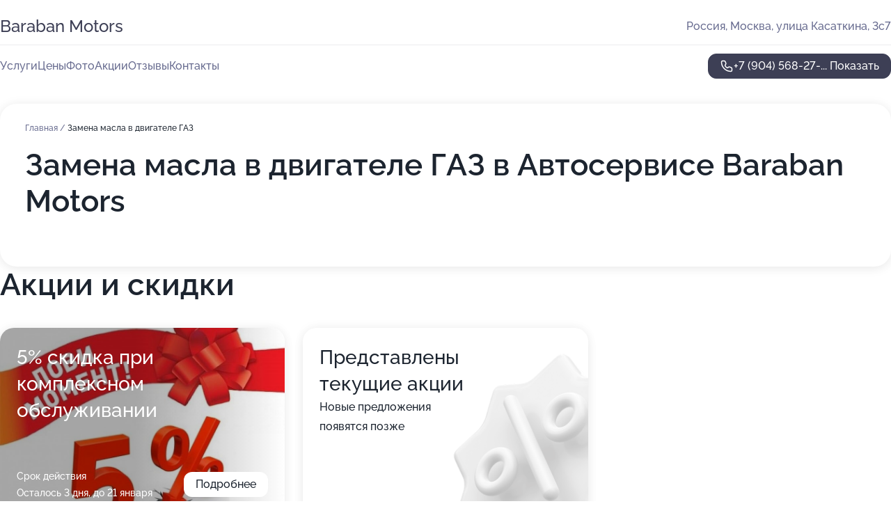

--- FILE ---
content_type: text/html; charset=utf-8
request_url: https://baraban-motors.ru/service/zamena_masla_v_dvigatele-gaz/
body_size: 25545
content:
<!DOCTYPE html>
<html lang="ru">
<head>
	<meta http-equiv="Content-Type" content="text/html; charset=utf-8">
	<meta name="viewport" content="width=device-width,maximum-scale=1,initial-scale=1,user-scalable=0">
	<meta name="format-detection" content="telephone=no">
	<meta name="theme-color" content="#3D3F55">
	<meta name="description" content="Информация о&#160;Автосервисе Baraban Motors на&#160;метро ВДНХ">
	<link rel="icon" type="image/png" href="/favicon.png">

	<title>Автосервис Baraban Motors на&#160;метро ВДНХ (на&#160;улице Касаткина, на&#160;метро ВДНХ)</title>

	<link nonce="rAkqgotRCwgM5cQjy3WQIfX9" href="//baraban-motors.ru/build/lego2/lego2.css?v=Evk5cQF3AgE" rel="stylesheet" >

		<script type="application/ld+json">{"@context":"http:\/\/schema.org","@type":"AutomotiveBusiness","name":"\u0410\u0432\u0442\u043e\u0441\u0435\u0440\u0432\u0438\u0441 Baraban Motors","address":{"@type":"PostalAddress","streetAddress":"\u0443\u043b\u0438\u0446\u0430 \u041a\u0430\u0441\u0430\u0442\u043a\u0438\u043d\u0430, 3\u04417","addressLocality":"\u041c\u043e\u0441\u043a\u0432\u0430"},"url":"https:\/\/baraban-motors.ru\/","contactPoint":{"@type":"ContactPoint","telephone":"+7\u00a0(904)\u00a0568-27-34","contactType":"customer service","areaServed":"RU","availableLanguage":"Russian"},"image":"https:\/\/p0.zoon.ru\/preview\/BWquW3OpezXYwhHgU3ypeQ\/2400x1500x75\/1\/5\/7\/original_5eed693db8276d27c73ed075_61e118384ea65.jpg","aggregateRating":{"@type":"AggregateRating","ratingValue":4.9,"worstRating":1,"bestRating":5,"reviewCount":215}}</script>
		<script nonce="rAkqgotRCwgM5cQjy3WQIfX9">
		window.js_base = '/js.php';
	</script>

	</head>
<body >
	 <header id="header" class="header" data-organization-id="5eed693db8276d27c73ed074">
	<div class="wrapper">
		<div class="header-container" data-uitest="lego-header-block">
			<div class="header-menu-activator" data-target="header-menu-activator">
				<span class="header-menu-activator__icon"></span>
			</div>

			<div class="header-title">
				<a href="/">					Baraban Motors
				</a>			</div>
			<div class="header-address text-3 text-secondary">Россия, Москва, улица Касаткина, 3с7</div>

					</div>

		<nav class="nav" data-target="header-nav" data-uitest="lego-navigation-block">
			<ul>
									<li data-target="header-services">
						<svg class="svg-icons-services" ><use xlink:href="/build/lego2/icons.svg?v=7bY1C8d-qmo#services"></use></svg>
						<a data-target="header-nav-link" href="https://baraban-motors.ru/services/" data-za="{&quot;ev_label&quot;:&quot;all_service&quot;}">Услуги</a>
					</li>
									<li data-target="header-prices">
						<svg class="svg-icons-prices" ><use xlink:href="/build/lego2/icons.svg?v=7bY1C8d-qmo#prices"></use></svg>
						<a data-target="header-nav-link" href="https://baraban-motors.ru/price/" data-za="{&quot;ev_label&quot;:&quot;price&quot;}">Цены</a>
					</li>
									<li data-target="header-photo">
						<svg class="svg-icons-photo" ><use xlink:href="/build/lego2/icons.svg?v=7bY1C8d-qmo#photo"></use></svg>
						<a data-target="header-nav-link" href="https://baraban-motors.ru/#photos" data-za="{&quot;ev_label&quot;:&quot;photos&quot;}">Фото</a>
					</li>
									<li data-target="header-offers">
						<svg class="svg-icons-offers" ><use xlink:href="/build/lego2/icons.svg?v=7bY1C8d-qmo#offers"></use></svg>
						<a data-target="header-nav-link" href="https://baraban-motors.ru/#offers" data-za="{&quot;ev_label&quot;:&quot;offer&quot;}">Акции</a>
					</li>
									<li data-target="header-reviews">
						<svg class="svg-icons-reviews" ><use xlink:href="/build/lego2/icons.svg?v=7bY1C8d-qmo#reviews"></use></svg>
						<a data-target="header-nav-link" href="https://baraban-motors.ru/#reviews" data-za="{&quot;ev_label&quot;:&quot;reviews&quot;}">Отзывы</a>
					</li>
									<li data-target="header-contacts">
						<svg class="svg-icons-contacts" ><use xlink:href="/build/lego2/icons.svg?v=7bY1C8d-qmo#contacts"></use></svg>
						<a data-target="header-nav-link" href="https://baraban-motors.ru/#contacts" data-za="{&quot;ev_label&quot;:&quot;contacts&quot;}">Контакты</a>
					</li>
							</ul>

			<div class="header-controls">
				<div class="header-controls__wrapper">
					<a
	href="tel:+79045682734"
	class="phone-button button button--primary button--36 icon--20"
	data-phone="+7 (904) 568-27-34"
	data-za="{&quot;ev_sourceType&quot;:&quot;&quot;,&quot;ev_sourceId&quot;:&quot;5eed693db8276d27c73ed074.6698&quot;,&quot;object_type&quot;:&quot;organization&quot;,&quot;object_id&quot;:&quot;5eed693db8276d27c73ed074.6698&quot;,&quot;ev_label&quot;:&quot;premium&quot;,&quot;ev_category&quot;:&quot;phone_o_l&quot;}">
	<svg class="svg-icons-phone" ><use xlink:href="/build/lego2/icons.svg?v=7bY1C8d-qmo#phone"></use></svg>
			<div data-target="show-phone-number">
			+7 (904) 568-27-...
			<span data-target="phone-button-show">Показать</span>
		</div>
	</a>


									</div>

							</div>

			<div class="header-nav-address">
				
				<div class="header-block text-3 text-center text-secondary">Россия, Москва, улица Касаткина, 3с7</div>
			</div>
		</nav>
	</div>
</header>
<div class="header-placeholder"></div>

<div class="contacts-panel" id="contacts-panel">
	

	<div class="contacts-panel-wrapper">
								<a href="tel:+79045682734" class="contacts-panel-icon" data-phone="+7 (904) 568-27-34" data-za="{&quot;ev_sourceType&quot;:&quot;nav_panel&quot;,&quot;ev_sourceId&quot;:&quot;5eed693db8276d27c73ed074.6698&quot;,&quot;object_type&quot;:&quot;organization&quot;,&quot;object_id&quot;:&quot;5eed693db8276d27c73ed074.6698&quot;,&quot;ev_label&quot;:&quot;premium&quot;,&quot;ev_category&quot;:&quot;phone_o_l&quot;}">
				<svg class="svg-icons-phone_filled" ><use xlink:href="/build/lego2/icons.svg?v=7bY1C8d-qmo#phone_filled"></use></svg>
			</a>
						</div>
</div>

<script nonce="rAkqgotRCwgM5cQjy3WQIfX9" type="module">
	import { initContactsPanel } from '//baraban-motors.ru/build/lego2/lego2.js?v=aBQmwV5uQB0';

	initContactsPanel(document.getElementById('contacts-panel'));
</script>


<script nonce="rAkqgotRCwgM5cQjy3WQIfX9" type="module">
	import { initHeader } from '//baraban-motors.ru/build/lego2/lego2.js?v=aBQmwV5uQB0';

	initHeader(document.getElementById('header'));
</script>
 	<main class="main-container">
		<div class="wrapper section-wrapper">
			<div class="service-description__wrapper">
	<section class="service-description section-block">
		<div class="page-breadcrumbs">
			<div class="breadcrumbs">
			<span>
							<a href="https://baraban-motors.ru/">
					Главная
				</a>
						/		</span>
			<span class="active">
							Замена масла в двигателе ГАЗ
								</span>
	</div>

		</div>
					<script nonce="rAkqgotRCwgM5cQjy3WQIfX9" type="application/ld+json">{"@context":"http:\/\/schema.org","@type":"BreadcrumbList","itemListElement":[{"@type":"ListItem","position":1,"item":{"name":"\u0413\u043b\u0430\u0432\u043d\u0430\u044f","@id":"https:\/\/baraban-motors.ru\/"}}]}</script>
		
		<div class="service-description-title">
			<h1 class="page-title">Замена масла в двигателе ГАЗ в Автосервисе Baraban Motors</h1>
			<div class="service-description-title__price">
							</div>
		</div>

		<div class="service-description__text collapse collapse--text-3">
			<div class="collapse__overflow">
				<div class="collapse__text"><p> </p></div>
			</div>
		</div>
	</section>

	</div>
<section class="offers" id="offers" data-uitest="lego-offers-block">
	<div class="section-block__title flex flex--sb">
		<h2 class="text-h2">
			Акции и скидки
		</h2>

		<div class="slider__navigation" data-target="slider-navigation">
			<button class="slider__control prev" data-target="slider-prev">
				<svg class="svg-icons-arrow" ><use xlink:href="/build/lego2/icons.svg?v=7bY1C8d-qmo#arrow"></use></svg>
			</button>
			<button class="slider__control next" data-target="slider-next">
				<svg class="svg-icons-arrow" ><use xlink:href="/build/lego2/icons.svg?v=7bY1C8d-qmo#arrow"></use></svg>
			</button>
		</div>
	</div>

	<div class="offers__list" data-target="slider-container">
		<div class="offers__slider swiper-wrapper">
							<div data-offer-id="643e818487edd4d56e0c8b8d" data-sid="643e818487edd4d56e0c8b8d.8f5f" class="offers-item swiper-slide text-white">
					<img
						class="offers-item__image"
						src="https://p0.zoon.ru/c/1/643e818487edd4d56e0c8b8d_643e81c1691150.82196641.jpg"
						loading="lazy"
						alt="">
					<div class="offers-item__container">
						<div class="text-5">5% скидка при комплексном обслуживании</div>
						<div class="offers-item__bottom">
							<div>
								<div>
									Срок действия
								</div>
								<div>Осталось 3 дня, до 21 января</div>
							</div>
							<button class="button offers-item__button button--36">Подробнее</button>
						</div>
					</div>
				</div>
													<div class="offers-item offers-item-placeholder swiper-slide">
					<div class="offers-item__container">
						<div class="offers-item-placeholder__title text-5">Представлены текущие акции</div>
						<div class="offers-item-placeholder__text text-3">Новые предложения появятся позже</div>
					</div>
				</div>
					</div>

		<div class="slider__pagination" data-target="slider-pagination"></div>
	</div>
</section>
<script nonce="rAkqgotRCwgM5cQjy3WQIfX9" type="module">
	import { initOffers } from '//baraban-motors.ru/build/lego2/lego2.js?v=aBQmwV5uQB0';

	const node = document.getElementById('offers');

	initOffers(node, { organizationId: '5eed693db8276d27c73ed074' });
</script>
<section class="photo-section" id="photos" data-uitest="lego-gallery-block">
	<div class="section-block__title flex flex--sb">
		<h2 class="text-h2">Фотогалерея</h2>

					<div class="slider__navigation" data-target="slider-navigation">
				<button class="slider__control prev" data-target="slider-prev">
					<svg class="svg-icons-arrow" ><use xlink:href="/build/lego2/icons.svg?v=7bY1C8d-qmo#arrow"></use></svg>
				</button>
				<button class="slider__control next" data-target="slider-next">
					<svg class="svg-icons-arrow" ><use xlink:href="/build/lego2/icons.svg?v=7bY1C8d-qmo#arrow"></use></svg>
				</button>
			</div>
			</div>

	<div class="section-block__slider" data-target="slider-container" data-total="15" data-owner-type="organization" data-owner-id="5eed693db8276d27c73ed074">
		<div class="photo-section__slider swiper-wrapper">
						<div class="photo-section__slide swiper-slide" data-id="61e1183844557d2f711c3f7c" data-target="photo-slide-item" data-index="0">
				<img src="https://p0.zoon.ru/preview/8vjfl3tnTKsUkoTmD2liEQ/1203x800x85/1/5/7/original_5eed693db8276d27c73ed075_61e118384ea65.jpg" loading="lazy" alt="">
			</div>
						<div class="photo-section__slide swiper-slide" data-id="61e118168feddd42bd080947" data-target="photo-slide-item" data-index="1">
				<img src="https://p2.zoon.ru/preview/gb1mgyq6jvfXXQYKHewUzA/1203x800x85/1/c/5/original_5eed693db8276d27c73ed075_61e1181648815.jpg" loading="lazy" alt="">
			</div>
						<div class="photo-section__slide swiper-slide" data-id="61e1185cbc8e447a8f1506b8" data-target="photo-slide-item" data-index="2">
				<img src="https://p2.zoon.ru/preview/u2V2I_tjZA84k7Il8TnGgA/1203x800x85/1/e/b/original_5eed693db8276d27c73ed075_61e1185befb9c.jpg" loading="lazy" alt="">
			</div>
						<div class="photo-section__slide swiper-slide" data-id="61e11864fd3f875c613b22c1" data-target="photo-slide-item" data-index="3">
				<img src="https://p2.zoon.ru/preview/ZE2jzLt03mxveGQCKYyS9A/1203x800x85/1/3/6/original_5eed693db8276d27c73ed075_61e118642e26f.jpg" loading="lazy" alt="">
			</div>
						<div class="photo-section__slide swiper-slide" data-id="61e11823a3368965202bf663" data-target="photo-slide-item" data-index="4">
				<img src="https://p2.zoon.ru/preview/lCHmEiQnXc4WrhHtp5RoQw/1203x800x85/1/6/d/original_5eed693db8276d27c73ed075_61e11822e0445.jpg" loading="lazy" alt="">
			</div>
						<div class="photo-section__slide swiper-slide" data-id="61e1185b802748565f3a8ef6" data-target="photo-slide-item" data-index="5">
				<img src="https://p2.zoon.ru/preview/UMuaYicsUp0hdGaBOZQfTQ/1203x800x85/1/e/7/original_5eed693db8276d27c73ed075_61e1185b1275d.jpg" loading="lazy" alt="">
			</div>
						<div class="photo-section__slide swiper-slide" data-id="61e11823e9688801aa2a8dbe" data-target="photo-slide-item" data-index="6">
				<img src="https://p2.zoon.ru/preview/hlSvWu20V6Q9JgByayhf4g/1203x800x85/1/5/b/original_5eed693db8276d27c73ed075_61e118230baf6.jpg" loading="lazy" alt="">
			</div>
						<div class="photo-section__slide swiper-slide" data-id="61e1183864efa67caf5badf0" data-target="photo-slide-item" data-index="7">
				<img src="https://p2.zoon.ru/preview/UFTPoxSk3frRvshljvE2sQ/1203x800x85/1/6/0/original_5eed693db8276d27c73ed075_61e118388e136.jpg" loading="lazy" alt="">
			</div>
						<div class="photo-section__slide swiper-slide" data-id="61e11837ec8ee50d5a419bab" data-target="photo-slide-item" data-index="8">
				<img src="https://p1.zoon.ru/preview/_7soU1c3rlRq1v-jmI3e9w/1203x800x85/1/e/e/original_5eed693db8276d27c73ed075_61e11836baa27.jpg" loading="lazy" alt="">
			</div>
						<div class="photo-section__slide swiper-slide" data-id="61e11823802748565f3a8ef0" data-target="photo-slide-item" data-index="9">
				<img src="https://p2.zoon.ru/preview/_zuyt8AQ_c6ycG9t3ZIyKw/1203x800x85/1/b/5/original_5eed693db8276d27c73ed075_61e118238531d.jpg" loading="lazy" alt="">
			</div>
						<div class="photo-section__slide swiper-slide" data-id="61e11817fb081c6616135478" data-target="photo-slide-item" data-index="10">
				<img src="https://p0.zoon.ru/preview/JPdnugijpYRbZvRnvEwpzQ/1203x800x85/1/1/8/original_5eed693db8276d27c73ed075_61e11816c9d2e.jpg" loading="lazy" alt="">
			</div>
						<div class="photo-section__slide swiper-slide" data-id="61e118161a1ee001f4514304" data-target="photo-slide-item" data-index="11">
				<img src="https://p0.zoon.ru/preview/fOp5OlW19zaSeedqNfgF5w/1203x800x85/1/a/1/original_5eed693db8276d27c73ed075_61e11816ab96c.jpg" loading="lazy" alt="">
			</div>
						<div class="photo-section__slide swiper-slide" data-id="61e11866c4dd97763545f6dc" data-target="photo-slide-item" data-index="12">
				<img src="https://p1.zoon.ru/preview/oEU21aH5ljy1R7NyZGyTaw/1203x800x85/1/d/0/original_5eed693db8276d27c73ed075_61e11866b971f.jpg" loading="lazy" alt="">
			</div>
						<div class="photo-section__slide swiper-slide" data-id="60b16fea5ac7e15e4e1027cc" data-target="photo-slide-item" data-index="13">
				<img src="https://p1.zoon.ru/preview/G4ETK4d3RXuuvIiPe088lQ/1280x720x85/1/0/a/original_5eed693db8276d27c73ed075_60b16ff7612b0.jpg" loading="lazy" alt="">
			</div>
						<div class="photo-section__slide swiper-slide" data-id="61e1185638e7b42bc32d0824" data-target="photo-slide-item" data-index="14">
				<img src="https://p1.zoon.ru/preview/OWnjxO706ijb7LSYl16WWg/1202x800x85/1/0/7/original_5eed693db8276d27c73ed075_61e118566571e.jpg" loading="lazy" alt="">
			</div>
					</div>
	</div>

	<div class="slider__pagination" data-target="slider-pagination"></div>
</section>

<script nonce="rAkqgotRCwgM5cQjy3WQIfX9" type="module">
	import { initPhotos } from '//baraban-motors.ru/build/lego2/lego2.js?v=aBQmwV5uQB0';

	const node = document.getElementById('photos');
	initPhotos(node);
</script>
<section class="reviews-section section-block" id="reviews" data-uitest="lego-reviews-block">
	<div class="section-block__title flex flex--sb">
		<h2 class="text-h2">
			Отзывы
		</h2>

				<div class="slider__navigation" data-target="slider-navigation">
			<button class="slider__control prev" data-target="slider-prev">
				<svg class="svg-icons-arrow" ><use xlink:href="/build/lego2/icons.svg?v=7bY1C8d-qmo#arrow"></use></svg>
			</button>
			<button class="slider__control next" data-target="slider-next">
				<svg class="svg-icons-arrow" ><use xlink:href="/build/lego2/icons.svg?v=7bY1C8d-qmo#arrow"></use></svg>
			</button>
		</div>
			</div>

	<div class="reviews-section__list" data-target="slider-container">
		<div class="reviews-section__slider swiper-wrapper" data-target="review-section-slides">
							<div
	class="reviews-section-item swiper-slide "
	data-id="684299d2fb1c9ebcb10f18e8"
	data-owner-id="5eed693db8276d27c73ed074"
	data-target="review">
	<div  class="flex flex--center-y gap-12">
		<div class="reviews-section-item__avatar">
										<svg class="svg-icons-user" ><use xlink:href="/build/lego2/icons.svg?v=7bY1C8d-qmo#user"></use></svg>
					</div>
		<div class="reviews-section-item__head">
			<div class="reviews-section-item__head-top flex flex--center-y gap-16">
				<div class="flex flex--center-y gap-8">
										<div class="stars stars--16" style="--rating: 5">
						<div class="stars__rating">
							<div class="stars stars--filled"></div>
						</div>
					</div>
					<div class="reviews-section-item__mark text-3">
						5,0
					</div>
				</div>
											</div>

			<div class="reviews-section-item__name text-3 fade">
				Виктор Поплавский
			</div>
		</div>
	</div>
					<div class="reviews-section-item__descr collapse collapse--text-2 mt-8">
			<div class="collapse__overflow">
				<div class="collapse__text">
																										<div>
							<span class="reviews-section-item__text-title">Комментарий:</span>
							Удобное месторасположение, насчет покраски к ним не зря обратился. Никаких потеков, сам бы так точно не сделал, хотя, опыт был. От них еще услышал про выгодное ОСАГО на Сравни.Ру. Хорошо, что подсказали, реально сэкономил.
						</div>
									</div>
			</div>
		</div>
			<div class="reviews-section-item__date text-2 text-secondary mt-8">
		6 июня 2025 Отзыв взят с сайта Zoon.ru
	</div>
</div>

							<div
	class="reviews-section-item swiper-slide "
	data-id="6695519ca75fcf8ba007d04a"
	data-owner-id="5eed693db8276d27c73ed074"
	data-target="review">
	<div  class="flex flex--center-y gap-12">
		<div class="reviews-section-item__avatar">
										<svg class="svg-icons-user" ><use xlink:href="/build/lego2/icons.svg?v=7bY1C8d-qmo#user"></use></svg>
					</div>
		<div class="reviews-section-item__head">
			<div class="reviews-section-item__head-top flex flex--center-y gap-16">
				<div class="flex flex--center-y gap-8">
										<div class="stars stars--16" style="--rating: 1">
						<div class="stars__rating">
							<div class="stars stars--filled"></div>
						</div>
					</div>
					<div class="reviews-section-item__mark text-3">
						1,0
					</div>
				</div>
											</div>

			<div class="reviews-section-item__name text-3 fade">
				N V
			</div>
		</div>
	</div>
					<div class="reviews-section-item__descr collapse collapse--text-2 mt-8">
			<div class="collapse__overflow">
				<div class="collapse__text">
																					<div>
							<span class="reviews-section-item__text-title">Недостатки:</span> Не знаю что там с  работой, посмотрю в процессе, только сегодня машину забрала. А об отношении к клиентам могу поделиться. Сдала машину, дважды при сдаче попросила, чтобы во время ремонта ворсовый коврик накрыли, чтобы он не испачкался. Отремонтировали быстро, приехала забирать автомобиль и что же я вижу, весь коврик на водительском сиденье не просто грязный, а как-будто об него намеренно вытирали ноги, вымазанные в мазуте или масле, он просто весь рыже-коричневый. Сказать, что я в шоке, ничего не сказать. Я звоню тому, кто принимал у меня машину, я так понимаю владельцу Валерию Барабанову, и в ответ вместо извинений и попытки решить вопрос я получаю заявление, о том,  что я ничего не просила и что в таком виде машину сдавать клиенту норма, типа &quot;сама виновата&quot;. От такого хамства я просто дар речи потеряла, положила трубку и уже пешком пошла туда, где принимали автомобиль, благо дело я никуда не отъехала. По пришествии на место я получила ещё порцию хамства от другого сотрудника, который сидел на рабочем месте в растегнутой рубашка до пупка, т.е. сидит потный полуголый мужик и начинает мне хамить, видите ли ему не понравилось, что на его засаленный грязнющий стол положили коврик, а мне должно было понравиться, что мне в таком виде отдали машину. Этот полуголый начал в быдло-хамской форме прям бычить. В общем описывать все не буду, ни как коврик чистили, ни как хамство слушала, ни как руки от мазута или масла оттирала, потому что в этом так называемом сервисе грязь такая, что заходить страшно, дотронуться не до чего нельзя, испачкаешься. Но при этом много гонора и хамства. Спросите почему я там оказалась? Отвечу, машина сломалась по дороге и я оказалась в безвыходной ситуации, куда оказалось ближе,  туда и поехали на эвакуаторе. Такого отношения как здесь нигде не встречала, вместо того чтобы извиниться и исправить, мне нахамили владелец и сотрудник, а в догонку ещё и сказали, что будут рады лишиться такого клиента как я, а я, так на минуточку, почти 60 тысяч им заплатила. Делайте выводы, стоит ли ехать в такое место где за твои же деньги к тебе так отнесутся.
Кстати, фото в профиле компании не соответствуют действительности. На самом деле там три малюсеньких помещения, грязнющие ужасно. Приёмка, что-то типа склада и бокс. Жаль не сфотографировала. Но любой желающий может доехать и убедиться. Возможно, когда этот отзыв прочтут, хоть уберутся разок. Я сама работала в детейлинге и знаю как должно выглядеть рабочее место уважающего себя мастера. А если нет уважения к себе, то откуда оно появится к окружающим.  Бытие определяет сознание.
						</div>
														</div>
			</div>
		</div>
			<div class="reviews-section-item__date text-2 text-secondary mt-8">
		15 июля 2024 Отзыв взят с сайта Zoon.ru
	</div>
</div>

							<div
	class="reviews-section-item swiper-slide "
	data-id="64f5cef7cfd05b2fbc0d667d"
	data-owner-id="5eed693db8276d27c73ed074"
	data-target="review">
	<div  class="flex flex--center-y gap-12">
		<div class="reviews-section-item__avatar">
										<svg class="svg-icons-user" ><use xlink:href="/build/lego2/icons.svg?v=7bY1C8d-qmo#user"></use></svg>
					</div>
		<div class="reviews-section-item__head">
			<div class="reviews-section-item__head-top flex flex--center-y gap-16">
				<div class="flex flex--center-y gap-8">
										<div class="stars stars--16" style="--rating: 5">
						<div class="stars__rating">
							<div class="stars stars--filled"></div>
						</div>
					</div>
					<div class="reviews-section-item__mark text-3">
						5,0
					</div>
				</div>
											</div>

			<div class="reviews-section-item__name text-3 fade">
				Анонимный пользователь
			</div>
		</div>
	</div>
					<div class="reviews-section-item__descr collapse collapse--text-2 mt-8">
			<div class="collapse__overflow">
				<div class="collapse__text">
					Мне нужно было сделать сход-развал на автомобиле. Сотрудники автосервиса очень приятные. Работу сделали быстро и качественно. После ремонта мне выдали чек и электронную схему.
				</div>
			</div>
		</div>
			<div class="reviews-section-item__date text-2 text-secondary mt-8">
		4 сентября 2023 Отзыв взят с сайта Zoon.ru
	</div>
</div>

							<div
	class="reviews-section-item swiper-slide "
	data-id="64f59460977453cdd30ef8bf"
	data-owner-id="5eed693db8276d27c73ed074"
	data-target="review">
	<div  class="flex flex--center-y gap-12">
		<div class="reviews-section-item__avatar">
										<svg class="svg-icons-user" ><use xlink:href="/build/lego2/icons.svg?v=7bY1C8d-qmo#user"></use></svg>
					</div>
		<div class="reviews-section-item__head">
			<div class="reviews-section-item__head-top flex flex--center-y gap-16">
				<div class="flex flex--center-y gap-8">
										<div class="stars stars--16" style="--rating: 5">
						<div class="stars__rating">
							<div class="stars stars--filled"></div>
						</div>
					</div>
					<div class="reviews-section-item__mark text-3">
						5,0
					</div>
				</div>
											</div>

			<div class="reviews-section-item__name text-3 fade">
				Маргарита
			</div>
		</div>
	</div>
					<div class="reviews-section-item__descr collapse collapse--text-2 mt-8">
			<div class="collapse__overflow">
				<div class="collapse__text">
					Все быстро, оперативно, со знанием дела, исключительно впечатлена. Первый сервис, когда люди смогли адекватно найти поломку, починить, доставить запчасти. Был комплекс услуг: мне нужно было сделать сход-развал, чек горел, ТО. Была важна скорость работы и профессионализм мастеров.
				</div>
			</div>
		</div>
			<div class="reviews-section-item__date text-2 text-secondary mt-8">
		4 сентября 2023 Отзыв взят с сайта Zoon.ru
	</div>
</div>

							<div
	class="reviews-section-item swiper-slide "
	data-id="64e27ed467a6b78da803f05d"
	data-owner-id="5eed693db8276d27c73ed074"
	data-target="review">
	<div  class="flex flex--center-y gap-12">
		<div class="reviews-section-item__avatar">
										<svg class="svg-icons-user" ><use xlink:href="/build/lego2/icons.svg?v=7bY1C8d-qmo#user"></use></svg>
					</div>
		<div class="reviews-section-item__head">
			<div class="reviews-section-item__head-top flex flex--center-y gap-16">
				<div class="flex flex--center-y gap-8">
										<div class="stars stars--16" style="--rating: 5">
						<div class="stars__rating">
							<div class="stars stars--filled"></div>
						</div>
					</div>
					<div class="reviews-section-item__mark text-3">
						5,0
					</div>
				</div>
											</div>

			<div class="reviews-section-item__name text-3 fade">
				Денис
			</div>
		</div>
	</div>
					<div class="reviews-section-item__descr collapse collapse--text-2 mt-8">
			<div class="collapse__overflow">
				<div class="collapse__text">
					Заезжал на диагностику Лады Ларгус. Посмотрели – нормально все, рекомендовали замену левого ступичного подшипника. Для меня было важно, чтобы сумели найти проблему. Раз в полгода бываю, так как автосервис рядом с домом.
				</div>
			</div>
		</div>
			<div class="reviews-section-item__date text-2 text-secondary mt-8">
		20 августа 2023 Отзыв взят с сайта Zoon.ru
	</div>
</div>

							<div
	class="reviews-section-item swiper-slide "
	data-id="64df79665a193c41fa00d561"
	data-owner-id="5eed693db8276d27c73ed074"
	data-target="review">
	<div  class="flex flex--center-y gap-12">
		<div class="reviews-section-item__avatar">
										<svg class="svg-icons-user" ><use xlink:href="/build/lego2/icons.svg?v=7bY1C8d-qmo#user"></use></svg>
					</div>
		<div class="reviews-section-item__head">
			<div class="reviews-section-item__head-top flex flex--center-y gap-16">
				<div class="flex flex--center-y gap-8">
										<div class="stars stars--16" style="--rating: 5">
						<div class="stars__rating">
							<div class="stars stars--filled"></div>
						</div>
					</div>
					<div class="reviews-section-item__mark text-3">
						5,0
					</div>
				</div>
											</div>

			<div class="reviews-section-item__name text-3 fade">
				Алексей Валентинович
			</div>
		</div>
	</div>
					<div class="reviews-section-item__descr collapse collapse--text-2 mt-8">
			<div class="collapse__overflow">
				<div class="collapse__text">
					Отличные ребята, понравилась оперативность, все сделали быстро, хорошо. Обращался по поводу замены радиатора. Сейчас все хорошо работает.
				</div>
			</div>
		</div>
			<div class="reviews-section-item__date text-2 text-secondary mt-8">
		18 августа 2023 Отзыв взят с сайта Zoon.ru
	</div>
</div>

							<div
	class="reviews-section-item swiper-slide "
	data-id="64de4fba41148f583b04a3ca"
	data-owner-id="5eed693db8276d27c73ed074"
	data-target="review">
	<div  class="flex flex--center-y gap-12">
		<div class="reviews-section-item__avatar">
										<svg class="svg-icons-user" ><use xlink:href="/build/lego2/icons.svg?v=7bY1C8d-qmo#user"></use></svg>
					</div>
		<div class="reviews-section-item__head">
			<div class="reviews-section-item__head-top flex flex--center-y gap-16">
				<div class="flex flex--center-y gap-8">
										<div class="stars stars--16" style="--rating: 5">
						<div class="stars__rating">
							<div class="stars stars--filled"></div>
						</div>
					</div>
					<div class="reviews-section-item__mark text-3">
						5,0
					</div>
				</div>
											</div>

			<div class="reviews-section-item__name text-3 fade">
				Роман
			</div>
		</div>
	</div>
					<div class="reviews-section-item__descr collapse collapse--text-2 mt-8">
			<div class="collapse__overflow">
				<div class="collapse__text">
					Нам очень понравился менеджер Александр, который с нами работал, отличный парень. Он все объяснил и сделал, вместе с нами посмотрел наш кондиционер, проконсультировал по поводу других вещей. Планируем приехать в автосервис еще раз, он находится близко к нам.
				</div>
			</div>
		</div>
			<div class="reviews-section-item__date text-2 text-secondary mt-8">
		17 августа 2023 Отзыв взят с сайта Zoon.ru
	</div>
</div>

							<div
	class="reviews-section-item swiper-slide "
	data-id="64de177a53cf882d6c03bc84"
	data-owner-id="5eed693db8276d27c73ed074"
	data-target="review">
	<div  class="flex flex--center-y gap-12">
		<div class="reviews-section-item__avatar">
										<svg class="svg-icons-user" ><use xlink:href="/build/lego2/icons.svg?v=7bY1C8d-qmo#user"></use></svg>
					</div>
		<div class="reviews-section-item__head">
			<div class="reviews-section-item__head-top flex flex--center-y gap-16">
				<div class="flex flex--center-y gap-8">
										<div class="stars stars--16" style="--rating: 5">
						<div class="stars__rating">
							<div class="stars stars--filled"></div>
						</div>
					</div>
					<div class="reviews-section-item__mark text-3">
						5,0
					</div>
				</div>
											</div>

			<div class="reviews-section-item__name text-3 fade">
				Игорь
			</div>
		</div>
	</div>
					<div class="reviews-section-item__descr collapse collapse--text-2 mt-8">
			<div class="collapse__overflow">
				<div class="collapse__text">
					Автосервис нормально работает, специалисты хорошо все делают и руководитель адекватный. Мне за один день трубку поменяли высокого и низкого давления, антифриз, тяги задние, а необходимые детали я сам покупал. После ремонта мне дали чек. Как что-то ломается я приезжаю в автосервис.
				</div>
			</div>
		</div>
			<div class="reviews-section-item__date text-2 text-secondary mt-8">
		17 августа 2023 Отзыв взят с сайта Zoon.ru
	</div>
</div>

							<div
	class="reviews-section-item swiper-slide "
	data-id="64dd45b828bc31e9980e922d"
	data-owner-id="5eed693db8276d27c73ed074"
	data-target="review">
	<div  class="flex flex--center-y gap-12">
		<div class="reviews-section-item__avatar">
										<svg class="svg-icons-user" ><use xlink:href="/build/lego2/icons.svg?v=7bY1C8d-qmo#user"></use></svg>
					</div>
		<div class="reviews-section-item__head">
			<div class="reviews-section-item__head-top flex flex--center-y gap-16">
				<div class="flex flex--center-y gap-8">
										<div class="stars stars--16" style="--rating: 5">
						<div class="stars__rating">
							<div class="stars stars--filled"></div>
						</div>
					</div>
					<div class="reviews-section-item__mark text-3">
						5,0
					</div>
				</div>
											</div>

			<div class="reviews-section-item__name text-3 fade">
				Елена
			</div>
		</div>
	</div>
					<div class="reviews-section-item__descr collapse collapse--text-2 mt-8">
			<div class="collapse__overflow">
				<div class="collapse__text">
					Ребята мне делали рулевую рейку, все отлично! Обратилась, так как у меня застучала машина, подняли, посмотрели, рулевая течет. Рейку предоставили в автосервисе. Посещаю раз в год, сервис находится рядом с работой.
				</div>
			</div>
		</div>
			<div class="reviews-section-item__date text-2 text-secondary mt-8">
		17 августа 2023 Отзыв взят с сайта Zoon.ru
	</div>
</div>

							<div
	class="reviews-section-item swiper-slide "
	data-id="64d674cc3b0bdcf70708ed67"
	data-owner-id="5eed693db8276d27c73ed074"
	data-target="review">
	<div  class="flex flex--center-y gap-12">
		<div class="reviews-section-item__avatar">
										<svg class="svg-icons-user" ><use xlink:href="/build/lego2/icons.svg?v=7bY1C8d-qmo#user"></use></svg>
					</div>
		<div class="reviews-section-item__head">
			<div class="reviews-section-item__head-top flex flex--center-y gap-16">
				<div class="flex flex--center-y gap-8">
										<div class="stars stars--16" style="--rating: 5">
						<div class="stars__rating">
							<div class="stars stars--filled"></div>
						</div>
					</div>
					<div class="reviews-section-item__mark text-3">
						5,0
					</div>
				</div>
											</div>

			<div class="reviews-section-item__name text-3 fade">
				Рустам
			</div>
		</div>
	</div>
					<div class="reviews-section-item__descr collapse collapse--text-2 mt-8">
			<div class="collapse__overflow">
				<div class="collapse__text">
					В автосервис обратился первый раз, надо было прикрепить защиту двигателя. Ребята проявили креативность, потому что не хватало одной детали. Мастер Сергей нашёл решение проблемы и всё сделал!
				</div>
			</div>
		</div>
			<div class="reviews-section-item__date text-2 text-secondary mt-8">
		11 августа 2023 Отзыв взят с сайта Zoon.ru
	</div>
</div>

							<div
	class="reviews-section-item swiper-slide "
	data-id="64d52dd77e0bcf76eb0bca6a"
	data-owner-id="5eed693db8276d27c73ed074"
	data-target="review">
	<div  class="flex flex--center-y gap-12">
		<div class="reviews-section-item__avatar">
										<svg class="svg-icons-user" ><use xlink:href="/build/lego2/icons.svg?v=7bY1C8d-qmo#user"></use></svg>
					</div>
		<div class="reviews-section-item__head">
			<div class="reviews-section-item__head-top flex flex--center-y gap-16">
				<div class="flex flex--center-y gap-8">
										<div class="stars stars--16" style="--rating: 5">
						<div class="stars__rating">
							<div class="stars stars--filled"></div>
						</div>
					</div>
					<div class="reviews-section-item__mark text-3">
						5,0
					</div>
				</div>
											</div>

			<div class="reviews-section-item__name text-3 fade">
				Андрей
			</div>
		</div>
	</div>
					<div class="reviews-section-item__descr collapse collapse--text-2 mt-8">
			<div class="collapse__overflow">
				<div class="collapse__text">
					Мастера выполняют все быстро, качественно. Выполняли много работ: по заправке кондиционера, по замене выхлопной системы. Считаю, что работа качественная, так как я имею образование автослесаря, мастера знают свое дело.
				</div>
			</div>
		</div>
			<div class="reviews-section-item__date text-2 text-secondary mt-8">
		10 августа 2023 Отзыв взят с сайта Zoon.ru
	</div>
</div>

							<div
	class="reviews-section-item swiper-slide "
	data-id="64d03080fc52d3f96e0783c7"
	data-owner-id="5eed693db8276d27c73ed074"
	data-target="review">
	<div  class="flex flex--center-y gap-12">
		<div class="reviews-section-item__avatar">
										<svg class="svg-icons-user" ><use xlink:href="/build/lego2/icons.svg?v=7bY1C8d-qmo#user"></use></svg>
					</div>
		<div class="reviews-section-item__head">
			<div class="reviews-section-item__head-top flex flex--center-y gap-16">
				<div class="flex flex--center-y gap-8">
										<div class="stars stars--16" style="--rating: 5">
						<div class="stars__rating">
							<div class="stars stars--filled"></div>
						</div>
					</div>
					<div class="reviews-section-item__mark text-3">
						5,0
					</div>
				</div>
											</div>

			<div class="reviews-section-item__name text-3 fade">
				Владимир
			</div>
		</div>
	</div>
					<div class="reviews-section-item__descr collapse collapse--text-2 mt-8">
			<div class="collapse__overflow">
				<div class="collapse__text">
					Понравилось отношение сотрудников к клиенту, общение. Мне в автомобиле Тойота Камри доливали антифриз. Выбрал автосервис по положительным отзывам, по оценкам, плюс он по адресу рядом находится.
				</div>
			</div>
		</div>
			<div class="reviews-section-item__date text-2 text-secondary mt-8">
		7 августа 2023 Отзыв взят с сайта Zoon.ru
	</div>
</div>

							<div
	class="reviews-section-item swiper-slide "
	data-id="64cc40b0020c08fce50ac3e4"
	data-owner-id="5eed693db8276d27c73ed074"
	data-target="review">
	<div  class="flex flex--center-y gap-12">
		<div class="reviews-section-item__avatar">
										<svg class="svg-icons-user" ><use xlink:href="/build/lego2/icons.svg?v=7bY1C8d-qmo#user"></use></svg>
					</div>
		<div class="reviews-section-item__head">
			<div class="reviews-section-item__head-top flex flex--center-y gap-16">
				<div class="flex flex--center-y gap-8">
										<div class="stars stars--16" style="--rating: 5">
						<div class="stars__rating">
							<div class="stars stars--filled"></div>
						</div>
					</div>
					<div class="reviews-section-item__mark text-3">
						5,0
					</div>
				</div>
											</div>

			<div class="reviews-section-item__name text-3 fade">
				Анонимный пользователь
			</div>
		</div>
	</div>
					<div class="reviews-section-item__descr collapse collapse--text-2 mt-8">
			<div class="collapse__overflow">
				<div class="collapse__text">
					Я знаю этих хороших ребят и давно к ним езжу, потому что они высококвалифицированные специалисты. На данный момент находимся в процессе ремонта служебного автомобиля, но ранее обслуживал у них и свою машину.
				</div>
			</div>
		</div>
			<div class="reviews-section-item__date text-2 text-secondary mt-8">
		4 августа 2023 Отзыв взят с сайта Zoon.ru
	</div>
</div>

							<div
	class="reviews-section-item swiper-slide "
	data-id="64cac62d70b3781f1f0957d9"
	data-owner-id="5eed693db8276d27c73ed074"
	data-target="review">
	<div  class="flex flex--center-y gap-12">
		<div class="reviews-section-item__avatar">
										<svg class="svg-icons-user" ><use xlink:href="/build/lego2/icons.svg?v=7bY1C8d-qmo#user"></use></svg>
					</div>
		<div class="reviews-section-item__head">
			<div class="reviews-section-item__head-top flex flex--center-y gap-16">
				<div class="flex flex--center-y gap-8">
										<div class="stars stars--16" style="--rating: 5">
						<div class="stars__rating">
							<div class="stars stars--filled"></div>
						</div>
					</div>
					<div class="reviews-section-item__mark text-3">
						5,0
					</div>
				</div>
											</div>

			<div class="reviews-section-item__name text-3 fade">
				Анна
			</div>
		</div>
	</div>
					<div class="reviews-section-item__descr collapse collapse--text-2 mt-8">
			<div class="collapse__overflow">
				<div class="collapse__text">
					Я обращалась для проведения множества работ на опель корсо, мастера хорошо с этим справились. Например, они сделали диагностику, а ранее я обращалась после аварии, а также для починки фары. Мастер обычно предварительно объясняет, что будет сделано, а после отчитывался о работе, был на связи, чтобы дать информацию о том, что все готово.
				</div>
			</div>
		</div>
			<div class="reviews-section-item__date text-2 text-secondary mt-8">
		3 августа 2023 Отзыв взят с сайта Zoon.ru
	</div>
</div>

							<div
	class="reviews-section-item swiper-slide "
	data-id="64ca893cf8c2f72a49046aba"
	data-owner-id="5eed693db8276d27c73ed074"
	data-target="review">
	<div  class="flex flex--center-y gap-12">
		<div class="reviews-section-item__avatar">
										<svg class="svg-icons-user" ><use xlink:href="/build/lego2/icons.svg?v=7bY1C8d-qmo#user"></use></svg>
					</div>
		<div class="reviews-section-item__head">
			<div class="reviews-section-item__head-top flex flex--center-y gap-16">
				<div class="flex flex--center-y gap-8">
										<div class="stars stars--16" style="--rating: 5">
						<div class="stars__rating">
							<div class="stars stars--filled"></div>
						</div>
					</div>
					<div class="reviews-section-item__mark text-3">
						5,0
					</div>
				</div>
											</div>

			<div class="reviews-section-item__name text-3 fade">
				Илья
			</div>
		</div>
	</div>
					<div class="reviews-section-item__descr collapse collapse--text-2 mt-8">
			<div class="collapse__overflow">
				<div class="collapse__text">
					Сотрудники – молодцы! Они проявили хорошее отношение и качественно выполнили работы. У меня сломалась машина Фольксваген Джетта, и мастера быстро диагностировали поломку. Проблема была в ремне газораспределительного механизма. Все обошлось без ремонта!
				</div>
			</div>
		</div>
			<div class="reviews-section-item__date text-2 text-secondary mt-8">
		2 августа 2023 Отзыв взят с сайта Zoon.ru
	</div>
</div>

							<div
	class="reviews-section-item swiper-slide "
	data-id="64c8533bcbb148543907dc84"
	data-owner-id="5eed693db8276d27c73ed074"
	data-target="review">
	<div  class="flex flex--center-y gap-12">
		<div class="reviews-section-item__avatar">
										<svg class="svg-icons-user" ><use xlink:href="/build/lego2/icons.svg?v=7bY1C8d-qmo#user"></use></svg>
					</div>
		<div class="reviews-section-item__head">
			<div class="reviews-section-item__head-top flex flex--center-y gap-16">
				<div class="flex flex--center-y gap-8">
										<div class="stars stars--16" style="--rating: 5">
						<div class="stars__rating">
							<div class="stars stars--filled"></div>
						</div>
					</div>
					<div class="reviews-section-item__mark text-3">
						5,0
					</div>
				</div>
											</div>

			<div class="reviews-section-item__name text-3 fade">
				Елена
			</div>
		</div>
	</div>
					<div class="reviews-section-item__descr collapse collapse--text-2 mt-8">
			<div class="collapse__overflow">
				<div class="collapse__text">
					Обслуживаем в автосервисе уже не первый автомобиль. Ранее делали ТО и обращались по вопросам ремонта машин марки Mercedes и Range Rover. Сотрудники очень профессиональные, хорошо делают свою работу. Также всегда всё показывают и подробно объясняют. После ремонта всегда звонят, извещают о готовности автомобиля и называют цену услуги.
				</div>
			</div>
		</div>
			<div class="reviews-section-item__date text-2 text-secondary mt-8">
		1 августа 2023 Отзыв взят с сайта Zoon.ru
	</div>
</div>

							<div
	class="reviews-section-item swiper-slide "
	data-id="64c817751d7787557f094d97"
	data-owner-id="5eed693db8276d27c73ed074"
	data-target="review">
	<div  class="flex flex--center-y gap-12">
		<div class="reviews-section-item__avatar">
										<svg class="svg-icons-user" ><use xlink:href="/build/lego2/icons.svg?v=7bY1C8d-qmo#user"></use></svg>
					</div>
		<div class="reviews-section-item__head">
			<div class="reviews-section-item__head-top flex flex--center-y gap-16">
				<div class="flex flex--center-y gap-8">
										<div class="stars stars--16" style="--rating: 5">
						<div class="stars__rating">
							<div class="stars stars--filled"></div>
						</div>
					</div>
					<div class="reviews-section-item__mark text-3">
						5,0
					</div>
				</div>
											</div>

			<div class="reviews-section-item__name text-3 fade">
				Андрей
			</div>
		</div>
	</div>
					<div class="reviews-section-item__descr collapse collapse--text-2 mt-8">
			<div class="collapse__overflow">
				<div class="collapse__text">
					Развал-схождение на моем автомобиле сделали качественно, машина едет ровно и никуда не тянет. Мне все понравилось. Мастер выполнил работу часа за полтора. В автосервисе я был впервые.
				</div>
			</div>
		</div>
			<div class="reviews-section-item__date text-2 text-secondary mt-8">
		31 июля 2023 Отзыв взят с сайта Zoon.ru
	</div>
</div>

							<div
	class="reviews-section-item swiper-slide "
	data-id="64c7dcddd04bba433d02b3ad"
	data-owner-id="5eed693db8276d27c73ed074"
	data-target="review">
	<div  class="flex flex--center-y gap-12">
		<div class="reviews-section-item__avatar">
										<svg class="svg-icons-user" ><use xlink:href="/build/lego2/icons.svg?v=7bY1C8d-qmo#user"></use></svg>
					</div>
		<div class="reviews-section-item__head">
			<div class="reviews-section-item__head-top flex flex--center-y gap-16">
				<div class="flex flex--center-y gap-8">
										<div class="stars stars--16" style="--rating: 5">
						<div class="stars__rating">
							<div class="stars stars--filled"></div>
						</div>
					</div>
					<div class="reviews-section-item__mark text-3">
						5,0
					</div>
				</div>
											</div>

			<div class="reviews-section-item__name text-3 fade">
				Алексей
			</div>
		</div>
	</div>
					<div class="reviews-section-item__descr collapse collapse--text-2 mt-8">
			<div class="collapse__overflow">
				<div class="collapse__text">
					Мне понравился профессионализм персонала. У меня была замена рычагов задней подвески на автомобиле, замена масла и заправка кондиционера. Все сделали четенько, красиво, даже сделали бесплатно кофе!
				</div>
			</div>
		</div>
			<div class="reviews-section-item__date text-2 text-secondary mt-8">
		31 июля 2023 Отзыв взят с сайта Zoon.ru
	</div>
</div>

							<div
	class="reviews-section-item swiper-slide "
	data-id="64c3b273bbcd2f01ec0f3b44"
	data-owner-id="5eed693db8276d27c73ed074"
	data-target="review">
	<div  class="flex flex--center-y gap-12">
		<div class="reviews-section-item__avatar">
										<svg class="svg-icons-user" ><use xlink:href="/build/lego2/icons.svg?v=7bY1C8d-qmo#user"></use></svg>
					</div>
		<div class="reviews-section-item__head">
			<div class="reviews-section-item__head-top flex flex--center-y gap-16">
				<div class="flex flex--center-y gap-8">
										<div class="stars stars--16" style="--rating: 4">
						<div class="stars__rating">
							<div class="stars stars--filled"></div>
						</div>
					</div>
					<div class="reviews-section-item__mark text-3">
						4,0
					</div>
				</div>
											</div>

			<div class="reviews-section-item__name text-3 fade">
				Дмитрий
			</div>
		</div>
	</div>
					<div class="reviews-section-item__descr collapse collapse--text-2 mt-8">
			<div class="collapse__overflow">
				<div class="collapse__text">
					Мастера вежливо, корректно и хорошо со мной пообщались и сделали все, о чем я попросил, а именно произвели замену вакуумника, справившись с задачей где-то за полдня, после чего дали рекомендации по замене вакуумного насоса.
				</div>
			</div>
		</div>
			<div class="reviews-section-item__date text-2 text-secondary mt-8">
		28 июля 2023 Отзыв взят с сайта Zoon.ru
	</div>
</div>

							<div
	class="reviews-section-item swiper-slide "
	data-id="64b7e7b5e03b0483aa080a6d"
	data-owner-id="5eed693db8276d27c73ed074"
	data-target="review">
	<div  class="flex flex--center-y gap-12">
		<div class="reviews-section-item__avatar">
										<svg class="svg-icons-user" ><use xlink:href="/build/lego2/icons.svg?v=7bY1C8d-qmo#user"></use></svg>
					</div>
		<div class="reviews-section-item__head">
			<div class="reviews-section-item__head-top flex flex--center-y gap-16">
				<div class="flex flex--center-y gap-8">
										<div class="stars stars--16" style="--rating: 5">
						<div class="stars__rating">
							<div class="stars stars--filled"></div>
						</div>
					</div>
					<div class="reviews-section-item__mark text-3">
						5,0
					</div>
				</div>
											</div>

			<div class="reviews-section-item__name text-3 fade">
				Григорий
			</div>
		</div>
	</div>
					<div class="reviews-section-item__descr collapse collapse--text-2 mt-8">
			<div class="collapse__overflow">
				<div class="collapse__text">
					Сотрудники нормальные, общительные в автосервисе, они сделали все, как и полагается. Я приезжал на диагностику машины после дальней дороги.
				</div>
			</div>
		</div>
			<div class="reviews-section-item__date text-2 text-secondary mt-8">
		19 июля 2023 Отзыв взят с сайта Zoon.ru
	</div>
</div>

							<div
	class="reviews-section-item swiper-slide "
	data-id="64b3be782ad24f3e1a04a014"
	data-owner-id="5eed693db8276d27c73ed074"
	data-target="review">
	<div  class="flex flex--center-y gap-12">
		<div class="reviews-section-item__avatar">
										<svg class="svg-icons-user" ><use xlink:href="/build/lego2/icons.svg?v=7bY1C8d-qmo#user"></use></svg>
					</div>
		<div class="reviews-section-item__head">
			<div class="reviews-section-item__head-top flex flex--center-y gap-16">
				<div class="flex flex--center-y gap-8">
										<div class="stars stars--16" style="--rating: 5">
						<div class="stars__rating">
							<div class="stars stars--filled"></div>
						</div>
					</div>
					<div class="reviews-section-item__mark text-3">
						5,0
					</div>
				</div>
											</div>

			<div class="reviews-section-item__name text-3 fade">
				Евгений
			</div>
		</div>
	</div>
					<div class="reviews-section-item__descr collapse collapse--text-2 mt-8">
			<div class="collapse__overflow">
				<div class="collapse__text">
					В автосервисе большие ворота, в которые мой высокий Land Cruiser легко прошёл, а в другие сервисы не проходил. Недавно заправлял кондиционер, всё было отлично, начиная от управляющего и приёмщика. Сотрудник рекомендовал следить за жидкостью, чтобы она не подтекала, а в случае чего - вернуться для решения проблемы.
				</div>
			</div>
		</div>
			<div class="reviews-section-item__date text-2 text-secondary mt-8">
		16 июля 2023 Отзыв взят с сайта Zoon.ru
	</div>
</div>

							<div
	class="reviews-section-item swiper-slide "
	data-id="64b28ef5fe74a645b80b4917"
	data-owner-id="5eed693db8276d27c73ed074"
	data-target="review">
	<div  class="flex flex--center-y gap-12">
		<div class="reviews-section-item__avatar">
										<svg class="svg-icons-user" ><use xlink:href="/build/lego2/icons.svg?v=7bY1C8d-qmo#user"></use></svg>
					</div>
		<div class="reviews-section-item__head">
			<div class="reviews-section-item__head-top flex flex--center-y gap-16">
				<div class="flex flex--center-y gap-8">
										<div class="stars stars--16" style="--rating: 5">
						<div class="stars__rating">
							<div class="stars stars--filled"></div>
						</div>
					</div>
					<div class="reviews-section-item__mark text-3">
						5,0
					</div>
				</div>
											</div>

			<div class="reviews-section-item__name text-3 fade">
				Алексей
			</div>
		</div>
	</div>
					<div class="reviews-section-item__descr collapse collapse--text-2 mt-8">
			<div class="collapse__overflow">
				<div class="collapse__text">
					Мне понравился профессионализм персонала. У меня была замена рычагов задней подвески на автомобиле, замена масла и заправка кондиционера. Все сделали четенько, красиво, даже сделали бесплатно кофе!
				</div>
			</div>
		</div>
			<div class="reviews-section-item__date text-2 text-secondary mt-8">
		15 июля 2023 Отзыв взят с сайта Zoon.ru
	</div>
</div>

							<div
	class="reviews-section-item swiper-slide "
	data-id="64b2012883beb7b16b019717"
	data-owner-id="5eed693db8276d27c73ed074"
	data-target="review">
	<div  class="flex flex--center-y gap-12">
		<div class="reviews-section-item__avatar">
										<svg class="svg-icons-user" ><use xlink:href="/build/lego2/icons.svg?v=7bY1C8d-qmo#user"></use></svg>
					</div>
		<div class="reviews-section-item__head">
			<div class="reviews-section-item__head-top flex flex--center-y gap-16">
				<div class="flex flex--center-y gap-8">
										<div class="stars stars--16" style="--rating: 5">
						<div class="stars__rating">
							<div class="stars stars--filled"></div>
						</div>
					</div>
					<div class="reviews-section-item__mark text-3">
						5,0
					</div>
				</div>
											</div>

			<div class="reviews-section-item__name text-3 fade">
				Алексей
			</div>
		</div>
	</div>
					<div class="reviews-section-item__descr collapse collapse--text-2 mt-8">
			<div class="collapse__overflow">
				<div class="collapse__text">
					Приезжал заполнить кондиционер на автомобиле Ford Transit, судя по тому, как все сделали. могу сказать, что специалисты более-менее грамотные. Сначала они до конца все провели, посмотрели и проанализировали, что-то рассказали и объяснили по дальнейшей эксплуатации. Я полностью понял, что будет в ближайшее время. Сервис выбрал по нормальным отзывам, также мой офис находится на соседней улице. Приезжал как-то просто разобраться в проблеме, меня четко проконсультировали, бесплатно.
				</div>
			</div>
		</div>
			<div class="reviews-section-item__date text-2 text-secondary mt-8">
		15 июля 2023 Отзыв взят с сайта Zoon.ru
	</div>
</div>

							<div
	class="reviews-section-item swiper-slide "
	data-id="64b1c69033ea39b0f703910d"
	data-owner-id="5eed693db8276d27c73ed074"
	data-target="review">
	<div  class="flex flex--center-y gap-12">
		<div class="reviews-section-item__avatar">
										<svg class="svg-icons-user" ><use xlink:href="/build/lego2/icons.svg?v=7bY1C8d-qmo#user"></use></svg>
					</div>
		<div class="reviews-section-item__head">
			<div class="reviews-section-item__head-top flex flex--center-y gap-16">
				<div class="flex flex--center-y gap-8">
										<div class="stars stars--16" style="--rating: 5">
						<div class="stars__rating">
							<div class="stars stars--filled"></div>
						</div>
					</div>
					<div class="reviews-section-item__mark text-3">
						5,0
					</div>
				</div>
											</div>

			<div class="reviews-section-item__name text-3 fade">
				Никита
			</div>
		</div>
	</div>
					<div class="reviews-section-item__descr collapse collapse--text-2 mt-8">
			<div class="collapse__overflow">
				<div class="collapse__text">
					Моя проблема решена, я доволен. Мне в автомобиле починили генератор. С работой мастера справились за день. По окончании работ выдали заказ-наряд с описанием услуг. Персонал оставил хорошее впечатление, мне все объяснили и все было понятно, что произошло.
				</div>
			</div>
		</div>
			<div class="reviews-section-item__date text-2 text-secondary mt-8">
		15 июля 2023 Отзыв взят с сайта Zoon.ru
	</div>
</div>

							<div
	class="reviews-section-item swiper-slide "
	data-id="64afb3b8e8cec543830441b4"
	data-owner-id="5eed693db8276d27c73ed074"
	data-target="review">
	<div  class="flex flex--center-y gap-12">
		<div class="reviews-section-item__avatar">
										<svg class="svg-icons-user" ><use xlink:href="/build/lego2/icons.svg?v=7bY1C8d-qmo#user"></use></svg>
					</div>
		<div class="reviews-section-item__head">
			<div class="reviews-section-item__head-top flex flex--center-y gap-16">
				<div class="flex flex--center-y gap-8">
										<div class="stars stars--16" style="--rating: 5">
						<div class="stars__rating">
							<div class="stars stars--filled"></div>
						</div>
					</div>
					<div class="reviews-section-item__mark text-3">
						5,0
					</div>
				</div>
											</div>

			<div class="reviews-section-item__name text-3 fade">
				Марат
			</div>
		</div>
	</div>
					<div class="reviews-section-item__descr collapse collapse--text-2 mt-8">
			<div class="collapse__overflow">
				<div class="collapse__text">
					Я чинюсь у Валеры с 2000 года! В основном приезжаю, чтобы делать обычное ТО, но в последний раз обратился к из-за того, что слышал звук в правом колесе. Стоит отметить, что я доволен адекватными ценами и тем, что меня не обманывают в сервисе.
				</div>
			</div>
		</div>
			<div class="reviews-section-item__date text-2 text-secondary mt-8">
		13 июля 2023 Отзыв взят с сайта Zoon.ru
	</div>
</div>

							<div
	class="reviews-section-item swiper-slide "
	data-id="64aed7642239a351cb0dc9a4"
	data-owner-id="5eed693db8276d27c73ed074"
	data-target="review">
	<div  class="flex flex--center-y gap-12">
		<div class="reviews-section-item__avatar">
										<svg class="svg-icons-user" ><use xlink:href="/build/lego2/icons.svg?v=7bY1C8d-qmo#user"></use></svg>
					</div>
		<div class="reviews-section-item__head">
			<div class="reviews-section-item__head-top flex flex--center-y gap-16">
				<div class="flex flex--center-y gap-8">
										<div class="stars stars--16" style="--rating: 5">
						<div class="stars__rating">
							<div class="stars stars--filled"></div>
						</div>
					</div>
					<div class="reviews-section-item__mark text-3">
						5,0
					</div>
				</div>
											</div>

			<div class="reviews-section-item__name text-3 fade">
				Даниил
			</div>
		</div>
	</div>
					<div class="reviews-section-item__descr collapse collapse--text-2 mt-8">
			<div class="collapse__overflow">
				<div class="collapse__text">
					Специалиста автосервиса замечательно выполнили свою работу. Они хорошо произвели переборку двигателя и всякого прочего в автомобиле. Ребята справились за два дня, при этом держали меня в курсе при возникновении экстренных ситуаций. Запчасти я приобретал в данной организации, а также кое-что мне заказывали.
				</div>
			</div>
		</div>
			<div class="reviews-section-item__date text-2 text-secondary mt-8">
		12 июля 2023 Отзыв взят с сайта Zoon.ru
	</div>
</div>

							<div
	class="reviews-section-item swiper-slide "
	data-id="64ade859dd5f698bf0000144"
	data-owner-id="5eed693db8276d27c73ed074"
	data-target="review">
	<div  class="flex flex--center-y gap-12">
		<div class="reviews-section-item__avatar">
										<svg class="svg-icons-user" ><use xlink:href="/build/lego2/icons.svg?v=7bY1C8d-qmo#user"></use></svg>
					</div>
		<div class="reviews-section-item__head">
			<div class="reviews-section-item__head-top flex flex--center-y gap-16">
				<div class="flex flex--center-y gap-8">
										<div class="stars stars--16" style="--rating: 5">
						<div class="stars__rating">
							<div class="stars stars--filled"></div>
						</div>
					</div>
					<div class="reviews-section-item__mark text-3">
						5,0
					</div>
				</div>
											</div>

			<div class="reviews-section-item__name text-3 fade">
				Виталий
			</div>
		</div>
	</div>
					<div class="reviews-section-item__descr collapse collapse--text-2 mt-8">
			<div class="collapse__overflow">
				<div class="collapse__text">
					Мы доверяем этому автосервису, довольны качеством услуг и профессионализмом сотрудников, плюс нас устраивают цены. В последний раз обращались по поводу шумоглушителя, пока прошли диагностику и определили круг вопросов, которые необходимо решить, а также записались на ремонт.
				</div>
			</div>
		</div>
			<div class="reviews-section-item__date text-2 text-secondary mt-8">
		12 июля 2023 Отзыв взят с сайта Zoon.ru
	</div>
</div>

							<div
	class="reviews-section-item swiper-slide "
	data-id="64a83b34b86567e28c04458d"
	data-owner-id="5eed693db8276d27c73ed074"
	data-target="review">
	<div  class="flex flex--center-y gap-12">
		<div class="reviews-section-item__avatar">
										<svg class="svg-icons-user" ><use xlink:href="/build/lego2/icons.svg?v=7bY1C8d-qmo#user"></use></svg>
					</div>
		<div class="reviews-section-item__head">
			<div class="reviews-section-item__head-top flex flex--center-y gap-16">
				<div class="flex flex--center-y gap-8">
										<div class="stars stars--16" style="--rating: 5">
						<div class="stars__rating">
							<div class="stars stars--filled"></div>
						</div>
					</div>
					<div class="reviews-section-item__mark text-3">
						5,0
					</div>
				</div>
											</div>

			<div class="reviews-section-item__name text-3 fade">
				Никита
			</div>
		</div>
	</div>
					<div class="reviews-section-item__descr collapse collapse--text-2 mt-8">
			<div class="collapse__overflow">
				<div class="collapse__text">
					На автомобиле заменили лампочки, дали достаточно полезные рекомендации, я все выслушал. Сотрудники нормально общались, в разумных пределах, были вежливы и корректны, все подробно объяснили и рассказали.
				</div>
			</div>
		</div>
			<div class="reviews-section-item__date text-2 text-secondary mt-8">
		7 июля 2023 Отзыв взят с сайта Zoon.ru
	</div>
</div>

							<div
	class="reviews-section-item swiper-slide "
	data-id="64a263e57bc68b8131087b74"
	data-owner-id="5eed693db8276d27c73ed074"
	data-target="review">
	<div  class="flex flex--center-y gap-12">
		<div class="reviews-section-item__avatar">
										<svg class="svg-icons-user" ><use xlink:href="/build/lego2/icons.svg?v=7bY1C8d-qmo#user"></use></svg>
					</div>
		<div class="reviews-section-item__head">
			<div class="reviews-section-item__head-top flex flex--center-y gap-16">
				<div class="flex flex--center-y gap-8">
										<div class="stars stars--16" style="--rating: 5">
						<div class="stars__rating">
							<div class="stars stars--filled"></div>
						</div>
					</div>
					<div class="reviews-section-item__mark text-3">
						5,0
					</div>
				</div>
											</div>

			<div class="reviews-section-item__name text-3 fade">
				Дмитрий
			</div>
		</div>
	</div>
					<div class="reviews-section-item__descr collapse collapse--text-2 mt-8">
			<div class="collapse__overflow">
				<div class="collapse__text">
					Мы приезжали на консультацию в устной форме. У нас был вопрос по сцеплению и по кондиционеру. Сотрудники объяснили последовательность действий, и мы будем сегодня ставить машину на ремонт.
				</div>
			</div>
		</div>
			<div class="reviews-section-item__date text-2 text-secondary mt-8">
		3 июля 2023 Отзыв взят с сайта Zoon.ru
	</div>
</div>

							<div
	class="reviews-section-item swiper-slide "
	data-id="64a2294c42b77581ce064d87"
	data-owner-id="5eed693db8276d27c73ed074"
	data-target="review">
	<div  class="flex flex--center-y gap-12">
		<div class="reviews-section-item__avatar">
										<svg class="svg-icons-user" ><use xlink:href="/build/lego2/icons.svg?v=7bY1C8d-qmo#user"></use></svg>
					</div>
		<div class="reviews-section-item__head">
			<div class="reviews-section-item__head-top flex flex--center-y gap-16">
				<div class="flex flex--center-y gap-8">
										<div class="stars stars--16" style="--rating: 5">
						<div class="stars__rating">
							<div class="stars stars--filled"></div>
						</div>
					</div>
					<div class="reviews-section-item__mark text-3">
						5,0
					</div>
				</div>
											</div>

			<div class="reviews-section-item__name text-3 fade">
				Сергей
			</div>
		</div>
	</div>
					<div class="reviews-section-item__descr collapse collapse--text-2 mt-8">
			<div class="collapse__overflow">
				<div class="collapse__text">
					Мастера грамотно сделали сход-развал на служебный автомобиль, после чего выдали пакет документов. Мне понравилось их отношение, аккуратность в работе и требовательность к деталям. При выборе автосервиса я обратил внимание на его рейтинг и отзывы.
				</div>
			</div>
		</div>
			<div class="reviews-section-item__date text-2 text-secondary mt-8">
		3 июля 2023 Отзыв взят с сайта Zoon.ru
	</div>
</div>

							<div
	class="reviews-section-item swiper-slide "
	data-id="64a1eeb61636b9126b0ef634"
	data-owner-id="5eed693db8276d27c73ed074"
	data-target="review">
	<div  class="flex flex--center-y gap-12">
		<div class="reviews-section-item__avatar">
										<svg class="svg-icons-user" ><use xlink:href="/build/lego2/icons.svg?v=7bY1C8d-qmo#user"></use></svg>
					</div>
		<div class="reviews-section-item__head">
			<div class="reviews-section-item__head-top flex flex--center-y gap-16">
				<div class="flex flex--center-y gap-8">
										<div class="stars stars--16" style="--rating: 5">
						<div class="stars__rating">
							<div class="stars stars--filled"></div>
						</div>
					</div>
					<div class="reviews-section-item__mark text-3">
						5,0
					</div>
				</div>
											</div>

			<div class="reviews-section-item__name text-3 fade">
				Олег
			</div>
		</div>
	</div>
					<div class="reviews-section-item__descr collapse collapse--text-2 mt-8">
			<div class="collapse__overflow">
				<div class="collapse__text">
					Сотрудники вежливые, быстро помогли, все объяснили и рассказали, все по делу, ничего лишнего. На автомобиле были вопросы по двигателю. Решил, чтобы специалисты проверили машину на неисправности. Они дали мне рекомендации, но я их уже не помню, потому что продал автомобиль. Первый раз обратился.
				</div>
			</div>
		</div>
			<div class="reviews-section-item__date text-2 text-secondary mt-8">
		3 июля 2023 Отзыв взят с сайта Zoon.ru
	</div>
</div>

							<div
	class="reviews-section-item swiper-slide "
	data-id="64a1b1c53810d740d30b13b0"
	data-owner-id="5eed693db8276d27c73ed074"
	data-target="review">
	<div  class="flex flex--center-y gap-12">
		<div class="reviews-section-item__avatar">
										<svg class="svg-icons-user" ><use xlink:href="/build/lego2/icons.svg?v=7bY1C8d-qmo#user"></use></svg>
					</div>
		<div class="reviews-section-item__head">
			<div class="reviews-section-item__head-top flex flex--center-y gap-16">
				<div class="flex flex--center-y gap-8">
										<div class="stars stars--16" style="--rating: 5">
						<div class="stars__rating">
							<div class="stars stars--filled"></div>
						</div>
					</div>
					<div class="reviews-section-item__mark text-3">
						5,0
					</div>
				</div>
											</div>

			<div class="reviews-section-item__name text-3 fade">
				Анонимный пользователь
			</div>
		</div>
	</div>
					<div class="reviews-section-item__descr collapse collapse--text-2 mt-8">
			<div class="collapse__overflow">
				<div class="collapse__text">
					Мой вопрос решили в день обращения, я остался доволен оперативностью работы. После замены термостата мне предоставили заказ-наряд с описанием предоставленных услуг. Сервис я выбрал из-за близости к дому, сотрудники в нем доброжелательные.
				</div>
			</div>
		</div>
			<div class="reviews-section-item__date text-2 text-secondary mt-8">
		2 июля 2023 Отзыв взят с сайта Zoon.ru
	</div>
</div>

							<div
	class="reviews-section-item swiper-slide "
	data-id="64a17857f75d44b0dd0239f4"
	data-owner-id="5eed693db8276d27c73ed074"
	data-target="review">
	<div  class="flex flex--center-y gap-12">
		<div class="reviews-section-item__avatar">
										<svg class="svg-icons-user" ><use xlink:href="/build/lego2/icons.svg?v=7bY1C8d-qmo#user"></use></svg>
					</div>
		<div class="reviews-section-item__head">
			<div class="reviews-section-item__head-top flex flex--center-y gap-16">
				<div class="flex flex--center-y gap-8">
										<div class="stars stars--16" style="--rating: 5">
						<div class="stars__rating">
							<div class="stars stars--filled"></div>
						</div>
					</div>
					<div class="reviews-section-item__mark text-3">
						5,0
					</div>
				</div>
											</div>

			<div class="reviews-section-item__name text-3 fade">
				Виталий
			</div>
		</div>
	</div>
					<div class="reviews-section-item__descr collapse collapse--text-2 mt-8">
			<div class="collapse__overflow">
				<div class="collapse__text">
					Приемщик все вежливо и понятно объяснил, достаточно быстро все сделал, по окончанию процедуры позвонил. На автомобиле заменили стабилизатор за полтора часа. Пока что все хорошо работает. Автосервис уже посещал, менял резину, сотрудники подсказали, что есть проблемы. Также работаю рядом.
				</div>
			</div>
		</div>
			<div class="reviews-section-item__date text-2 text-secondary mt-8">
		2 июля 2023 Отзыв взят с сайта Zoon.ru
	</div>
</div>

							<div
	class="reviews-section-item swiper-slide "
	data-id="64a13c95e4c461c7ab095b0b"
	data-owner-id="5eed693db8276d27c73ed074"
	data-target="review">
	<div  class="flex flex--center-y gap-12">
		<div class="reviews-section-item__avatar">
										<svg class="svg-icons-user" ><use xlink:href="/build/lego2/icons.svg?v=7bY1C8d-qmo#user"></use></svg>
					</div>
		<div class="reviews-section-item__head">
			<div class="reviews-section-item__head-top flex flex--center-y gap-16">
				<div class="flex flex--center-y gap-8">
										<div class="stars stars--16" style="--rating: 5">
						<div class="stars__rating">
							<div class="stars stars--filled"></div>
						</div>
					</div>
					<div class="reviews-section-item__mark text-3">
						5,0
					</div>
				</div>
											</div>

			<div class="reviews-section-item__name text-3 fade">
				Анонимный пользователь
			</div>
		</div>
	</div>
					<div class="reviews-section-item__descr collapse collapse--text-2 mt-8">
			<div class="collapse__overflow">
				<div class="collapse__text">
					Хорошие ребята, делают все качественно. Последний раз поменяла масло в коробке-автомат, в двигателе, датчики. Я утром привезла машину и после обеда забрала. Бывает, колесо нужно поменять, тогда обращаюсь тоже.
				</div>
			</div>
		</div>
			<div class="reviews-section-item__date text-2 text-secondary mt-8">
		2 июля 2023, отредактирован 4 сентября 2023 в 11:32 Отзыв взят с сайта Zoon.ru
	</div>
</div>

							<div
	class="reviews-section-item swiper-slide "
	data-id="64a0fe75d98fdcbdc408a84b"
	data-owner-id="5eed693db8276d27c73ed074"
	data-target="review">
	<div  class="flex flex--center-y gap-12">
		<div class="reviews-section-item__avatar">
										<svg class="svg-icons-user" ><use xlink:href="/build/lego2/icons.svg?v=7bY1C8d-qmo#user"></use></svg>
					</div>
		<div class="reviews-section-item__head">
			<div class="reviews-section-item__head-top flex flex--center-y gap-16">
				<div class="flex flex--center-y gap-8">
										<div class="stars stars--16" style="--rating: 5">
						<div class="stars__rating">
							<div class="stars stars--filled"></div>
						</div>
					</div>
					<div class="reviews-section-item__mark text-3">
						5,0
					</div>
				</div>
											</div>

			<div class="reviews-section-item__name text-3 fade">
				Сергей
			</div>
		</div>
	</div>
					<div class="reviews-section-item__descr collapse collapse--text-2 mt-8">
			<div class="collapse__overflow">
				<div class="collapse__text">
					Механик Валерий проконсультировал меня, все очень доходчиво мне объяснил, да и относился отлично! Лучше некуда! Стоит отметить, что он также дал рекомендации по ремонту и сказал, что нужно делать. Я приехал в сервис впервые, найдя его в интернете, прочитав хорошие отзывы и поговорив по телефону с компетентными сотрудниками.
				</div>
			</div>
		</div>
			<div class="reviews-section-item__date text-2 text-secondary mt-8">
		2 июля 2023 Отзыв взят с сайта Zoon.ru
	</div>
</div>

							<div
	class="reviews-section-item swiper-slide "
	data-id="64a0c2b28b5e4cd0360a9e84"
	data-owner-id="5eed693db8276d27c73ed074"
	data-target="review">
	<div  class="flex flex--center-y gap-12">
		<div class="reviews-section-item__avatar">
										<svg class="svg-icons-user" ><use xlink:href="/build/lego2/icons.svg?v=7bY1C8d-qmo#user"></use></svg>
					</div>
		<div class="reviews-section-item__head">
			<div class="reviews-section-item__head-top flex flex--center-y gap-16">
				<div class="flex flex--center-y gap-8">
										<div class="stars stars--16" style="--rating: 5">
						<div class="stars__rating">
							<div class="stars stars--filled"></div>
						</div>
					</div>
					<div class="reviews-section-item__mark text-3">
						5,0
					</div>
				</div>
											</div>

			<div class="reviews-section-item__name text-3 fade">
				Максим
			</div>
		</div>
	</div>
					<div class="reviews-section-item__descr collapse collapse--text-2 mt-8">
			<div class="collapse__overflow">
				<div class="collapse__text">
					Дело в том, что я первый раз начал менять в машине запчасти, не очень понимаю, а мне все четко объяснили, как и что, где поменяли, так что я ознакомлен, начал понимать, где какие детали находятся. Два часа ремонт длился, все запчасти центр предоставил, потом мне позвонили, что машину можно забирать, выдали накладную.
				</div>
			</div>
		</div>
			<div class="reviews-section-item__date text-2 text-secondary mt-8">
		2 июля 2023 Отзыв взят с сайта Zoon.ru
	</div>
</div>

							<div
	class="reviews-section-item swiper-slide "
	data-id="64a086f0d459e9e4160b74aa"
	data-owner-id="5eed693db8276d27c73ed074"
	data-target="review">
	<div  class="flex flex--center-y gap-12">
		<div class="reviews-section-item__avatar">
										<svg class="svg-icons-user" ><use xlink:href="/build/lego2/icons.svg?v=7bY1C8d-qmo#user"></use></svg>
					</div>
		<div class="reviews-section-item__head">
			<div class="reviews-section-item__head-top flex flex--center-y gap-16">
				<div class="flex flex--center-y gap-8">
										<div class="stars stars--16" style="--rating: 5">
						<div class="stars__rating">
							<div class="stars stars--filled"></div>
						</div>
					</div>
					<div class="reviews-section-item__mark text-3">
						5,0
					</div>
				</div>
											</div>

			<div class="reviews-section-item__name text-3 fade">
				Анонимный пользователь
			</div>
		</div>
	</div>
					<div class="reviews-section-item__descr collapse collapse--text-2 mt-8">
			<div class="collapse__overflow">
				<div class="collapse__text">
					Сотрудники - профессионалы. Я частый гость, мне всегда машину чинят. В этот раз на автомобиле провели сход-развал и выдали документы, где все написано, как обычно. Процедура понадобилась после ремонта.
				</div>
			</div>
		</div>
			<div class="reviews-section-item__date text-2 text-secondary mt-8">
		1 июля 2023 Отзыв взят с сайта Zoon.ru
	</div>
</div>

							<div
	class="reviews-section-item swiper-slide "
	data-id="64a04d832fb4d4feff0eae2a"
	data-owner-id="5eed693db8276d27c73ed074"
	data-target="review">
	<div  class="flex flex--center-y gap-12">
		<div class="reviews-section-item__avatar">
										<svg class="svg-icons-user" ><use xlink:href="/build/lego2/icons.svg?v=7bY1C8d-qmo#user"></use></svg>
					</div>
		<div class="reviews-section-item__head">
			<div class="reviews-section-item__head-top flex flex--center-y gap-16">
				<div class="flex flex--center-y gap-8">
										<div class="stars stars--16" style="--rating: 5">
						<div class="stars__rating">
							<div class="stars stars--filled"></div>
						</div>
					</div>
					<div class="reviews-section-item__mark text-3">
						5,0
					</div>
				</div>
											</div>

			<div class="reviews-section-item__name text-3 fade">
				Алексей
			</div>
		</div>
	</div>
					<div class="reviews-section-item__descr collapse collapse--text-2 mt-8">
			<div class="collapse__overflow">
				<div class="collapse__text">
					Приезжал заполнить кондиционер на автомобиле Ford Transit, судя по тому, как все сделали. могу сказать, что специалисты более-менее грамотные. Сначала они до конца все провели, посмотрели и проанализировали, что-то рассказали и объяснили по дальнейшей эксплуатации. Я полностью понял, что будет в ближайшее время. Сервис выбрал по нормальным отзывам, также мой офис находится на соседней улице. Приезжал как-то просто разобраться в проблеме, меня четко проконсультировали, бесплатно.
				</div>
			</div>
		</div>
			<div class="reviews-section-item__date text-2 text-secondary mt-8">
		1 июля 2023 Отзыв взят с сайта Zoon.ru
	</div>
</div>

							<div
	class="reviews-section-item swiper-slide "
	data-id="64976764731b8b4df70236b4"
	data-owner-id="5eed693db8276d27c73ed074"
	data-target="review">
	<div  class="flex flex--center-y gap-12">
		<div class="reviews-section-item__avatar">
										<svg class="svg-icons-user" ><use xlink:href="/build/lego2/icons.svg?v=7bY1C8d-qmo#user"></use></svg>
					</div>
		<div class="reviews-section-item__head">
			<div class="reviews-section-item__head-top flex flex--center-y gap-16">
				<div class="flex flex--center-y gap-8">
										<div class="stars stars--16" style="--rating: 5">
						<div class="stars__rating">
							<div class="stars stars--filled"></div>
						</div>
					</div>
					<div class="reviews-section-item__mark text-3">
						5,0
					</div>
				</div>
											</div>

			<div class="reviews-section-item__name text-3 fade">
				Динар
			</div>
		</div>
	</div>
					<div class="reviews-section-item__descr collapse collapse--text-2 mt-8">
			<div class="collapse__overflow">
				<div class="collapse__text">
					Непосредственная работа мастера понравилась, что он все хорошо объяснил, что не так, плюс дополнительно посмотрел машину. В целом дал дополнительные рекомендации кроме замены масла в двигателе.
				</div>
			</div>
		</div>
			<div class="reviews-section-item__date text-2 text-secondary mt-8">
		25 июня 2023 Отзыв взят с сайта Zoon.ru
	</div>
</div>

							<div
	class="reviews-section-item swiper-slide "
	data-id="64967855d0c663972a01acd4"
	data-owner-id="5eed693db8276d27c73ed074"
	data-target="review">
	<div  class="flex flex--center-y gap-12">
		<div class="reviews-section-item__avatar">
										<svg class="svg-icons-user" ><use xlink:href="/build/lego2/icons.svg?v=7bY1C8d-qmo#user"></use></svg>
					</div>
		<div class="reviews-section-item__head">
			<div class="reviews-section-item__head-top flex flex--center-y gap-16">
				<div class="flex flex--center-y gap-8">
										<div class="stars stars--16" style="--rating: 5">
						<div class="stars__rating">
							<div class="stars stars--filled"></div>
						</div>
					</div>
					<div class="reviews-section-item__mark text-3">
						5,0
					</div>
				</div>
											</div>

			<div class="reviews-section-item__name text-3 fade">
				Дмитрий
			</div>
		</div>
	</div>
					<div class="reviews-section-item__descr collapse collapse--text-2 mt-8">
			<div class="collapse__overflow">
				<div class="collapse__text">
					Все отлично! Ребята знают подход к работе и все делают хорошо! Они запчасти быстро нашли, и все выполнили оперативно. Мастера выявили проблему,  что нужно менять компрессор. Специалисты вежливые и внимательные.
				</div>
			</div>
		</div>
			<div class="reviews-section-item__date text-2 text-secondary mt-8">
		24 июня 2023 Отзыв взят с сайта Zoon.ru
	</div>
</div>

							<div
	class="reviews-section-item swiper-slide "
	data-id="64963dbcd6d965c98f0b41c7"
	data-owner-id="5eed693db8276d27c73ed074"
	data-target="review">
	<div  class="flex flex--center-y gap-12">
		<div class="reviews-section-item__avatar">
										<svg class="svg-icons-user" ><use xlink:href="/build/lego2/icons.svg?v=7bY1C8d-qmo#user"></use></svg>
					</div>
		<div class="reviews-section-item__head">
			<div class="reviews-section-item__head-top flex flex--center-y gap-16">
				<div class="flex flex--center-y gap-8">
										<div class="stars stars--16" style="--rating: 5">
						<div class="stars__rating">
							<div class="stars stars--filled"></div>
						</div>
					</div>
					<div class="reviews-section-item__mark text-3">
						5,0
					</div>
				</div>
											</div>

			<div class="reviews-section-item__name text-3 fade">
				Анонимный пользователь
			</div>
		</div>
	</div>
					<div class="reviews-section-item__descr collapse collapse--text-2 mt-8">
			<div class="collapse__overflow">
				<div class="collapse__text">
					Приезжал в автосервис на машине марки &quot;Мазда 6&quot;, понравилось, что меня быстро приняли, заменили компрессор, подшипник и что-то еще, после чего также быстро вернули автомобиль. Мастер был вежлив, позвонил и сообщил, что все готово, после чего дал рекомендации и сказал, что можно поменять еще.
				</div>
			</div>
		</div>
			<div class="reviews-section-item__date text-2 text-secondary mt-8">
		24 июня 2023 Отзыв взят с сайта Zoon.ru
	</div>
</div>

							<div
	class="reviews-section-item swiper-slide "
	data-id="64960324e2c23f41310f9b4a"
	data-owner-id="5eed693db8276d27c73ed074"
	data-target="review">
	<div  class="flex flex--center-y gap-12">
		<div class="reviews-section-item__avatar">
										<svg class="svg-icons-user" ><use xlink:href="/build/lego2/icons.svg?v=7bY1C8d-qmo#user"></use></svg>
					</div>
		<div class="reviews-section-item__head">
			<div class="reviews-section-item__head-top flex flex--center-y gap-16">
				<div class="flex flex--center-y gap-8">
										<div class="stars stars--16" style="--rating: 5">
						<div class="stars__rating">
							<div class="stars stars--filled"></div>
						</div>
					</div>
					<div class="reviews-section-item__mark text-3">
						5,0
					</div>
				</div>
											</div>

			<div class="reviews-section-item__name text-3 fade">
				Александр
			</div>
		</div>
	</div>
					<div class="reviews-section-item__descr collapse collapse--text-2 mt-8">
			<div class="collapse__overflow">
				<div class="collapse__text">
					Я получил то, за чем и приехал. Нужно было убрать обороты и коробка показывала неисправность у автомобиля марки &quot;Ауди А4&quot;, поэтому я приехал на диагностику, ее сделали за 30-40 минут. После машина исправно работала.
				</div>
			</div>
		</div>
			<div class="reviews-section-item__date text-2 text-secondary mt-8">
		23 июня 2023 Отзыв взят с сайта Zoon.ru
	</div>
</div>

							<div
	class="reviews-section-item swiper-slide "
	data-id="64937e9c126a4e9af300549d"
	data-owner-id="5eed693db8276d27c73ed074"
	data-target="review">
	<div  class="flex flex--center-y gap-12">
		<div class="reviews-section-item__avatar">
										<svg class="svg-icons-user" ><use xlink:href="/build/lego2/icons.svg?v=7bY1C8d-qmo#user"></use></svg>
					</div>
		<div class="reviews-section-item__head">
			<div class="reviews-section-item__head-top flex flex--center-y gap-16">
				<div class="flex flex--center-y gap-8">
										<div class="stars stars--16" style="--rating: 5">
						<div class="stars__rating">
							<div class="stars stars--filled"></div>
						</div>
					</div>
					<div class="reviews-section-item__mark text-3">
						5,0
					</div>
				</div>
											</div>

			<div class="reviews-section-item__name text-3 fade">
				Евгений
			</div>
		</div>
	</div>
					<div class="reviews-section-item__descr collapse collapse--text-2 mt-8">
			<div class="collapse__overflow">
				<div class="collapse__text">
					В автосервис обратился по отзывам, был впервые. Мне отлично сделали всё, что я хотел! Мастера снимали опору коробки и меняли провода, поломка довольная редкая, связанная с конструкцией именно моего автомобиля BMW.  Все необходимые запчасти я привозил с собой.
				</div>
			</div>
		</div>
			<div class="reviews-section-item__date text-2 text-secondary mt-8">
		22 июня 2023 Отзыв взят с сайта Zoon.ru
	</div>
</div>

							<div
	class="reviews-section-item swiper-slide "
	data-id="6490b61ccbdd57fcc70dd8aa"
	data-owner-id="5eed693db8276d27c73ed074"
	data-target="review">
	<div  class="flex flex--center-y gap-12">
		<div class="reviews-section-item__avatar">
										<svg class="svg-icons-user" ><use xlink:href="/build/lego2/icons.svg?v=7bY1C8d-qmo#user"></use></svg>
					</div>
		<div class="reviews-section-item__head">
			<div class="reviews-section-item__head-top flex flex--center-y gap-16">
				<div class="flex flex--center-y gap-8">
										<div class="stars stars--16" style="--rating: 5">
						<div class="stars__rating">
							<div class="stars stars--filled"></div>
						</div>
					</div>
					<div class="reviews-section-item__mark text-3">
						5,0
					</div>
				</div>
											</div>

			<div class="reviews-section-item__name text-3 fade">
				Николай
			</div>
		</div>
	</div>
					<div class="reviews-section-item__descr collapse collapse--text-2 mt-8">
			<div class="collapse__overflow">
				<div class="collapse__text">
					Блоки розжига поменяли без задержек, все сделали в нормальные сроки. Мастера отличные, в общении со мной они были вежливы и доброжелательны. Выбрал сервис, так как посмотрел отзывы.
				</div>
			</div>
		</div>
			<div class="reviews-section-item__date text-2 text-secondary mt-8">
		19 июня 2023 Отзыв взят с сайта Zoon.ru
	</div>
</div>

							<div
	class="reviews-section-item swiper-slide "
	data-id="648cd45c100c866b4400c657"
	data-owner-id="5eed693db8276d27c73ed074"
	data-target="review">
	<div  class="flex flex--center-y gap-12">
		<div class="reviews-section-item__avatar">
										<svg class="svg-icons-user" ><use xlink:href="/build/lego2/icons.svg?v=7bY1C8d-qmo#user"></use></svg>
					</div>
		<div class="reviews-section-item__head">
			<div class="reviews-section-item__head-top flex flex--center-y gap-16">
				<div class="flex flex--center-y gap-8">
										<div class="stars stars--16" style="--rating: 5">
						<div class="stars__rating">
							<div class="stars stars--filled"></div>
						</div>
					</div>
					<div class="reviews-section-item__mark text-3">
						5,0
					</div>
				</div>
											</div>

			<div class="reviews-section-item__name text-3 fade">
				Евгений
			</div>
		</div>
	</div>
					<div class="reviews-section-item__descr collapse collapse--text-2 mt-8">
			<div class="collapse__overflow">
				<div class="collapse__text">
					Я доволен адекватным ценником, консультацией и тем, что мастера быстро приняли меня и за сорок минут провели сход-развал на автомобиле Порше Кайен. В автосервисе я был впервые.
				</div>
			</div>
		</div>
			<div class="reviews-section-item__date text-2 text-secondary mt-8">
		17 июня 2023 Отзыв взят с сайта Zoon.ru
	</div>
</div>

							<div
	class="reviews-section-item swiper-slide "
	data-id="648b97f5e340320db6027d87"
	data-owner-id="5eed693db8276d27c73ed074"
	data-target="review">
	<div  class="flex flex--center-y gap-12">
		<div class="reviews-section-item__avatar">
										<svg class="svg-icons-user" ><use xlink:href="/build/lego2/icons.svg?v=7bY1C8d-qmo#user"></use></svg>
					</div>
		<div class="reviews-section-item__head">
			<div class="reviews-section-item__head-top flex flex--center-y gap-16">
				<div class="flex flex--center-y gap-8">
										<div class="stars stars--16" style="--rating: 5">
						<div class="stars__rating">
							<div class="stars stars--filled"></div>
						</div>
					</div>
					<div class="reviews-section-item__mark text-3">
						5,0
					</div>
				</div>
											</div>

			<div class="reviews-section-item__name text-3 fade">
				Никита
			</div>
		</div>
	</div>
					<div class="reviews-section-item__descr collapse collapse--text-2 mt-8">
			<div class="collapse__overflow">
				<div class="collapse__text">
					Понравилось отношение сотрудников и скорость работ. На машине провели ТО, заменили все, что было нужно, сейчас все работает. Также мы обсудили дальнейший ремонт, мне порекомендовали помыть решетку радиатора, чтобы решить проблему перегревания. Выбрал автосервис по району, плюс в него обращались мои знакомые ребята, их все устроило.
				</div>
			</div>
		</div>
			<div class="reviews-section-item__date text-2 text-secondary mt-8">
		16 июня 2023 Отзыв взят с сайта Zoon.ru
	</div>
</div>

							<div
	class="reviews-section-item swiper-slide "
	data-id="648a0f5f6f2dceb946076ea3"
	data-owner-id="5eed693db8276d27c73ed074"
	data-target="review">
	<div  class="flex flex--center-y gap-12">
		<div class="reviews-section-item__avatar">
										<svg class="svg-icons-user" ><use xlink:href="/build/lego2/icons.svg?v=7bY1C8d-qmo#user"></use></svg>
					</div>
		<div class="reviews-section-item__head">
			<div class="reviews-section-item__head-top flex flex--center-y gap-16">
				<div class="flex flex--center-y gap-8">
										<div class="stars stars--16" style="--rating: 5">
						<div class="stars__rating">
							<div class="stars stars--filled"></div>
						</div>
					</div>
					<div class="reviews-section-item__mark text-3">
						5,0
					</div>
				</div>
											</div>

			<div class="reviews-section-item__name text-3 fade">
				Замир
			</div>
		</div>
	</div>
					<div class="reviews-section-item__descr collapse collapse--text-2 mt-8">
			<div class="collapse__overflow">
				<div class="collapse__text">
					Не первый раз обращаюсь в автосервис, всё очень нравится! Отмечаю отзывчивость сотрудников и их открытое общение. Недавно выполняли шиномонтаж: смену колёс и балансировку.
				</div>
			</div>
		</div>
			<div class="reviews-section-item__date text-2 text-secondary mt-8">
		14 июня 2023 Отзыв взят с сайта Zoon.ru
	</div>
</div>

							<div
	class="reviews-section-item swiper-slide "
	data-id="6489d5f650893a34810b5126"
	data-owner-id="5eed693db8276d27c73ed074"
	data-target="review">
	<div  class="flex flex--center-y gap-12">
		<div class="reviews-section-item__avatar">
										<svg class="svg-icons-user" ><use xlink:href="/build/lego2/icons.svg?v=7bY1C8d-qmo#user"></use></svg>
					</div>
		<div class="reviews-section-item__head">
			<div class="reviews-section-item__head-top flex flex--center-y gap-16">
				<div class="flex flex--center-y gap-8">
										<div class="stars stars--16" style="--rating: 5">
						<div class="stars__rating">
							<div class="stars stars--filled"></div>
						</div>
					</div>
					<div class="reviews-section-item__mark text-3">
						5,0
					</div>
				</div>
											</div>

			<div class="reviews-section-item__name text-3 fade">
				Кирилл
			</div>
		</div>
	</div>
					<div class="reviews-section-item__descr collapse collapse--text-2 mt-8">
			<div class="collapse__overflow">
				<div class="collapse__text">
					Качественно и быстро, за 3 часа, провели работу на автомобиле по замене стоек. Персонал приятный в коммуникации, доводит всю информацию точно, оперативно и чётко. Обращаюсь в автосервис с двумя машинами раз в 3 месяца.
				</div>
			</div>
		</div>
			<div class="reviews-section-item__date text-2 text-secondary mt-8">
		14 июня 2023 Отзыв взят с сайта Zoon.ru
	</div>
</div>

							<div
	class="reviews-section-item swiper-slide "
	data-id="64887fc595f00865b60b75da"
	data-owner-id="5eed693db8276d27c73ed074"
	data-target="review">
	<div  class="flex flex--center-y gap-12">
		<div class="reviews-section-item__avatar">
										<svg class="svg-icons-user" ><use xlink:href="/build/lego2/icons.svg?v=7bY1C8d-qmo#user"></use></svg>
					</div>
		<div class="reviews-section-item__head">
			<div class="reviews-section-item__head-top flex flex--center-y gap-16">
				<div class="flex flex--center-y gap-8">
										<div class="stars stars--16" style="--rating: 5">
						<div class="stars__rating">
							<div class="stars stars--filled"></div>
						</div>
					</div>
					<div class="reviews-section-item__mark text-3">
						5,0
					</div>
				</div>
											</div>

			<div class="reviews-section-item__name text-3 fade">
				Вадим
			</div>
		</div>
	</div>
					<div class="reviews-section-item__descr collapse collapse--text-2 mt-8">
			<div class="collapse__overflow">
				<div class="collapse__text">
					Я заправлял кондиционер на автомобиле Форд Фокус, все сделали быстро, качественно. Было плановое обслуживание ТО. Выполнили работу за 30 минут. Сказали повторить процедуру через 2 года. Сервис нашел в интернете, нужно было быстро заправить кондиционер.
				</div>
			</div>
		</div>
			<div class="reviews-section-item__date text-2 text-secondary mt-8">
		13 июня 2023 Отзыв взят с сайта Zoon.ru
	</div>
</div>

							<div
	class="reviews-section-item swiper-slide "
	data-id="6488452c463adc3a8c008a5a"
	data-owner-id="5eed693db8276d27c73ed074"
	data-target="review">
	<div  class="flex flex--center-y gap-12">
		<div class="reviews-section-item__avatar">
										<svg class="svg-icons-user" ><use xlink:href="/build/lego2/icons.svg?v=7bY1C8d-qmo#user"></use></svg>
					</div>
		<div class="reviews-section-item__head">
			<div class="reviews-section-item__head-top flex flex--center-y gap-16">
				<div class="flex flex--center-y gap-8">
										<div class="stars stars--16" style="--rating: 5">
						<div class="stars__rating">
							<div class="stars stars--filled"></div>
						</div>
					</div>
					<div class="reviews-section-item__mark text-3">
						5,0
					</div>
				</div>
											</div>

			<div class="reviews-section-item__name text-3 fade">
				Анонимный пользователь
			</div>
		</div>
	</div>
					<div class="reviews-section-item__descr collapse collapse--text-2 mt-8">
			<div class="collapse__overflow">
				<div class="collapse__text">
					Все было сделано быстро, на качество тоже не жалуемся. Приезжали на сход-развал после замены шаровых, сотрудники справились с работой за двадцать минут, в процессе объясняли, что делают, а потом дали рекомендации по другим узлам и агрегатам автомобиля, рассказали, что надо заменить.
				</div>
			</div>
		</div>
			<div class="reviews-section-item__date text-2 text-secondary mt-8">
		13 июня 2023 Отзыв взят с сайта Zoon.ru
	</div>
</div>

							<div
	class="reviews-section-item swiper-slide "
	data-id="6487435deb4ccac6d1078339"
	data-owner-id="5eed693db8276d27c73ed074"
	data-target="review">
	<div  class="flex flex--center-y gap-12">
		<div class="reviews-section-item__avatar">
										<svg class="svg-icons-user" ><use xlink:href="/build/lego2/icons.svg?v=7bY1C8d-qmo#user"></use></svg>
					</div>
		<div class="reviews-section-item__head">
			<div class="reviews-section-item__head-top flex flex--center-y gap-16">
				<div class="flex flex--center-y gap-8">
										<div class="stars stars--16" style="--rating: 5">
						<div class="stars__rating">
							<div class="stars stars--filled"></div>
						</div>
					</div>
					<div class="reviews-section-item__mark text-3">
						5,0
					</div>
				</div>
											</div>

			<div class="reviews-section-item__name text-3 fade">
				Сергей
			</div>
		</div>
	</div>
					<div class="reviews-section-item__descr collapse collapse--text-2 mt-8">
			<div class="collapse__overflow">
				<div class="collapse__text">
					Мастера грамотно сделали сход-развал на служебный автомобиль, после чего выдали пакет документов. Мне понравилось их отношение, аккуратность в работе и требовательность к деталям. При выборе автосервиса я обратил внимание на его рейтинг и отзывы.
				</div>
			</div>
		</div>
			<div class="reviews-section-item__date text-2 text-secondary mt-8">
		12 июня 2023 Отзыв взят с сайта Zoon.ru
	</div>
</div>

							<div
	class="reviews-section-item swiper-slide "
	data-id="6485d23866c4baca240d4da4"
	data-owner-id="5eed693db8276d27c73ed074"
	data-target="review">
	<div  class="flex flex--center-y gap-12">
		<div class="reviews-section-item__avatar">
										<svg class="svg-icons-user" ><use xlink:href="/build/lego2/icons.svg?v=7bY1C8d-qmo#user"></use></svg>
					</div>
		<div class="reviews-section-item__head">
			<div class="reviews-section-item__head-top flex flex--center-y gap-16">
				<div class="flex flex--center-y gap-8">
										<div class="stars stars--16" style="--rating: 5">
						<div class="stars__rating">
							<div class="stars stars--filled"></div>
						</div>
					</div>
					<div class="reviews-section-item__mark text-3">
						5,0
					</div>
				</div>
											</div>

			<div class="reviews-section-item__name text-3 fade">
				Константин
			</div>
		</div>
	</div>
					<div class="reviews-section-item__descr collapse collapse--text-2 mt-8">
			<div class="collapse__overflow">
				<div class="collapse__text">
					Мастера оперативно сделали все, что я хотел, а именно провели замену генератора, потратив на его съем и установку по тридцать-сорок минут.
				</div>
			</div>
		</div>
			<div class="reviews-section-item__date text-2 text-secondary mt-8">
		11 июня 2023 Отзыв взят с сайта Zoon.ru
	</div>
</div>

							<div
	class="reviews-section-item swiper-slide "
	data-id="64805c2cf3cb3092300e2e7a"
	data-owner-id="5eed693db8276d27c73ed074"
	data-target="review">
	<div  class="flex flex--center-y gap-12">
		<div class="reviews-section-item__avatar">
										<svg class="svg-icons-user" ><use xlink:href="/build/lego2/icons.svg?v=7bY1C8d-qmo#user"></use></svg>
					</div>
		<div class="reviews-section-item__head">
			<div class="reviews-section-item__head-top flex flex--center-y gap-16">
				<div class="flex flex--center-y gap-8">
										<div class="stars stars--16" style="--rating: 5">
						<div class="stars__rating">
							<div class="stars stars--filled"></div>
						</div>
					</div>
					<div class="reviews-section-item__mark text-3">
						5,0
					</div>
				</div>
											</div>

			<div class="reviews-section-item__name text-3 fade">
				Дима
			</div>
		</div>
	</div>
					<div class="reviews-section-item__descr collapse collapse--text-2 mt-8">
			<div class="collapse__overflow">
				<div class="collapse__text">
					У меня в автомобиле Renault Sandero были шумы, нужно было провести диагностику коробки передач и определить, насколько все пригодно к ремонту. Сотрудники хорошо мне все рассказали и показали, пояснениями я остался полностью удовлетворен. Ничего страшного не обнаружили, так что мне посоветовали поездить еще. Накануне я позвонил и договорился, а утром уже приехал на диагностику. В этот сервис обращаюсь не впервые, потому что мало кто в Москве занимается механическими коробками передач.
				</div>
			</div>
		</div>
			<div class="reviews-section-item__date text-2 text-secondary mt-8">
		7 июня 2023 Отзыв взят с сайта Zoon.ru
	</div>
</div>

							<div
	class="reviews-section-item swiper-slide "
	data-id="647fb11374aabda0500b8ce7"
	data-owner-id="5eed693db8276d27c73ed074"
	data-target="review">
	<div  class="flex flex--center-y gap-12">
		<div class="reviews-section-item__avatar">
										<svg class="svg-icons-user" ><use xlink:href="/build/lego2/icons.svg?v=7bY1C8d-qmo#user"></use></svg>
					</div>
		<div class="reviews-section-item__head">
			<div class="reviews-section-item__head-top flex flex--center-y gap-16">
				<div class="flex flex--center-y gap-8">
										<div class="stars stars--16" style="--rating: 5">
						<div class="stars__rating">
							<div class="stars stars--filled"></div>
						</div>
					</div>
					<div class="reviews-section-item__mark text-3">
						5,0
					</div>
				</div>
											</div>

			<div class="reviews-section-item__name text-3 fade">
				Николай
			</div>
		</div>
	</div>
					<div class="reviews-section-item__descr collapse collapse--text-2 mt-8">
			<div class="collapse__overflow">
				<div class="collapse__text">
					Хочу отметить мастера Алексея, очень понравилось как он подошел к делу. Он задние колеса вытянул, разобрался в чем проблема, знает машину. Обратился, чтобы сделать сход-развал после ремонта подвески на автомобиле Мерседес. В услуге было важно качество. Выбрал сервис, так как он самый близкий к дому.
				</div>
			</div>
		</div>
			<div class="reviews-section-item__date text-2 text-secondary mt-8">
		7 июня 2023 Отзыв взят с сайта Zoon.ru
	</div>
</div>

							<div
	class="reviews-section-item swiper-slide "
	data-id="647f767c4fdcbcc82406e991"
	data-owner-id="5eed693db8276d27c73ed074"
	data-target="review">
	<div  class="flex flex--center-y gap-12">
		<div class="reviews-section-item__avatar">
										<svg class="svg-icons-user" ><use xlink:href="/build/lego2/icons.svg?v=7bY1C8d-qmo#user"></use></svg>
					</div>
		<div class="reviews-section-item__head">
			<div class="reviews-section-item__head-top flex flex--center-y gap-16">
				<div class="flex flex--center-y gap-8">
										<div class="stars stars--16" style="--rating: 5">
						<div class="stars__rating">
							<div class="stars stars--filled"></div>
						</div>
					</div>
					<div class="reviews-section-item__mark text-3">
						5,0
					</div>
				</div>
											</div>

			<div class="reviews-section-item__name text-3 fade">
				Руслан
			</div>
		</div>
	</div>
					<div class="reviews-section-item__descr collapse collapse--text-2 mt-8">
			<div class="collapse__overflow">
				<div class="collapse__text">
					Колеса поменяли, поэтому приезжали делать сход-развал. Выбрали ближайший автосервис, территориально было удобно обратиться и по времени записи. Остались довольны обслуживанием.
				</div>
			</div>
		</div>
			<div class="reviews-section-item__date text-2 text-secondary mt-8">
		6 июня 2023 Отзыв взят с сайта Zoon.ru
	</div>
</div>

							<div
	class="reviews-section-item swiper-slide "
	data-id="647a10d70109e07e5e06fbf4"
	data-owner-id="5eed693db8276d27c73ed074"
	data-target="review">
	<div  class="flex flex--center-y gap-12">
		<div class="reviews-section-item__avatar">
										<svg class="svg-icons-user" ><use xlink:href="/build/lego2/icons.svg?v=7bY1C8d-qmo#user"></use></svg>
					</div>
		<div class="reviews-section-item__head">
			<div class="reviews-section-item__head-top flex flex--center-y gap-16">
				<div class="flex flex--center-y gap-8">
										<div class="stars stars--16" style="--rating: 5">
						<div class="stars__rating">
							<div class="stars stars--filled"></div>
						</div>
					</div>
					<div class="reviews-section-item__mark text-3">
						5,0
					</div>
				</div>
											</div>

			<div class="reviews-section-item__name text-3 fade">
				Алексей
			</div>
		</div>
	</div>
					<div class="reviews-section-item__descr collapse collapse--text-2 mt-8">
			<div class="collapse__overflow">
				<div class="collapse__text">
					Все понравилось, хороший сервис. Последний раз обращался для диагностики автомобиля Мерседес, до этого был ремонт по износу ходовой части. Все сделали в течении нескольких дней. В процессе ремонта обнаружили еще недостатки, сказали на это в следующий раз обратить внимание. Результат устроил, машина отремонтирована, услуги оказана качественно, прошел шум в автомобиле. Запчасти все были на сервисе. Выбрал сервис из-за доступности по месторасположению.
				</div>
			</div>
		</div>
			<div class="reviews-section-item__date text-2 text-secondary mt-8">
		2 июня 2023 Отзыв взят с сайта Zoon.ru
	</div>
</div>

							<div
	class="reviews-section-item swiper-slide "
	data-id="6479d76bfa522dafc30e02c4"
	data-owner-id="5eed693db8276d27c73ed074"
	data-target="review">
	<div  class="flex flex--center-y gap-12">
		<div class="reviews-section-item__avatar">
										<svg class="svg-icons-user" ><use xlink:href="/build/lego2/icons.svg?v=7bY1C8d-qmo#user"></use></svg>
					</div>
		<div class="reviews-section-item__head">
			<div class="reviews-section-item__head-top flex flex--center-y gap-16">
				<div class="flex flex--center-y gap-8">
										<div class="stars stars--16" style="--rating: 5">
						<div class="stars__rating">
							<div class="stars stars--filled"></div>
						</div>
					</div>
					<div class="reviews-section-item__mark text-3">
						5,0
					</div>
				</div>
											</div>

			<div class="reviews-section-item__name text-3 fade">
				Антон
			</div>
		</div>
	</div>
					<div class="reviews-section-item__descr collapse collapse--text-2 mt-8">
			<div class="collapse__overflow">
				<div class="collapse__text">
					Обращался по электрике и остался доволен быстротой, качеством и обслуживанием. Я оставлял машину, а на следующий день забрал ее, мастер заменил блок. По итогу неисправность была устранена, все работало без нареканий. Приемщик вполне доброжелательно отвечал на мои вопросы.
				</div>
			</div>
		</div>
			<div class="reviews-section-item__date text-2 text-secondary mt-8">
		2 июня 2023 Отзыв взят с сайта Zoon.ru
	</div>
</div>

							<div
	class="reviews-section-item swiper-slide "
	data-id="64799cd3aca6df0ad6091c64"
	data-owner-id="5eed693db8276d27c73ed074"
	data-target="review">
	<div  class="flex flex--center-y gap-12">
		<div class="reviews-section-item__avatar">
										<svg class="svg-icons-user" ><use xlink:href="/build/lego2/icons.svg?v=7bY1C8d-qmo#user"></use></svg>
					</div>
		<div class="reviews-section-item__head">
			<div class="reviews-section-item__head-top flex flex--center-y gap-16">
				<div class="flex flex--center-y gap-8">
										<div class="stars stars--16" style="--rating: 4">
						<div class="stars__rating">
							<div class="stars stars--filled"></div>
						</div>
					</div>
					<div class="reviews-section-item__mark text-3">
						4,0
					</div>
				</div>
											</div>

			<div class="reviews-section-item__name text-3 fade">
				Николай
			</div>
		</div>
	</div>
					<div class="reviews-section-item__descr collapse collapse--text-2 mt-8">
			<div class="collapse__overflow">
				<div class="collapse__text">
					Я полностью доволен доверием к людям и близким месторасположением. В последний раз я обращался для того, чтобы заварить глушитель, а мастера оперативно и квалифицированно выполнили свою работу и объяснили мне, что и почем.
				</div>
			</div>
		</div>
			<div class="reviews-section-item__date text-2 text-secondary mt-8">
		2 июня 2023 Отзыв взят с сайта Zoon.ru
	</div>
</div>

							<div
	class="reviews-section-item swiper-slide "
	data-id="64795fe49f1685bc590bd8dd"
	data-owner-id="5eed693db8276d27c73ed074"
	data-target="review">
	<div  class="flex flex--center-y gap-12">
		<div class="reviews-section-item__avatar">
										<svg class="svg-icons-user" ><use xlink:href="/build/lego2/icons.svg?v=7bY1C8d-qmo#user"></use></svg>
					</div>
		<div class="reviews-section-item__head">
			<div class="reviews-section-item__head-top flex flex--center-y gap-16">
				<div class="flex flex--center-y gap-8">
										<div class="stars stars--16" style="--rating: 5">
						<div class="stars__rating">
							<div class="stars stars--filled"></div>
						</div>
					</div>
					<div class="reviews-section-item__mark text-3">
						5,0
					</div>
				</div>
											</div>

			<div class="reviews-section-item__name text-3 fade">
				Яков
			</div>
		</div>
	</div>
					<div class="reviews-section-item__descr collapse collapse--text-2 mt-8">
			<div class="collapse__overflow">
				<div class="collapse__text">
					Быстрое обслуживание, качественный сервис, недорого. Мне выполнили замену дисков, колодок, прокладки клапанной крышки. Машина после сервиса не заклинила, прокладка больше не течёт. Я общался только с управляющим Валерием, он был вежлив.
				</div>
			</div>
		</div>
			<div class="reviews-section-item__date text-2 text-secondary mt-8">
		2 июня 2023 Отзыв взят с сайта Zoon.ru
	</div>
</div>

							<div
	class="reviews-section-item swiper-slide "
	data-id="647927a4e314005bfe0d5774"
	data-owner-id="5eed693db8276d27c73ed074"
	data-target="review">
	<div  class="flex flex--center-y gap-12">
		<div class="reviews-section-item__avatar">
										<svg class="svg-icons-user" ><use xlink:href="/build/lego2/icons.svg?v=7bY1C8d-qmo#user"></use></svg>
					</div>
		<div class="reviews-section-item__head">
			<div class="reviews-section-item__head-top flex flex--center-y gap-16">
				<div class="flex flex--center-y gap-8">
										<div class="stars stars--16" style="--rating: 5">
						<div class="stars__rating">
							<div class="stars stars--filled"></div>
						</div>
					</div>
					<div class="reviews-section-item__mark text-3">
						5,0
					</div>
				</div>
											</div>

			<div class="reviews-section-item__name text-3 fade">
				Кирилл
			</div>
		</div>
	</div>
					<div class="reviews-section-item__descr collapse collapse--text-2 mt-8">
			<div class="collapse__overflow">
				<div class="collapse__text">
					Персонал в автосервисе вежливый, обслуживание достаточно быстрое, качество работы сотрудников мне понравилось. У меня в автомобиле утекала тормозная жидкость, и специалисты сразу же решили эту проблему.
				</div>
			</div>
		</div>
			<div class="reviews-section-item__date text-2 text-secondary mt-8">
		2 июня 2023 Отзыв взят с сайта Zoon.ru
	</div>
</div>

							<div
	class="reviews-section-item swiper-slide "
	data-id="6478e987c7b1b5a31a00865a"
	data-owner-id="5eed693db8276d27c73ed074"
	data-target="review">
	<div  class="flex flex--center-y gap-12">
		<div class="reviews-section-item__avatar">
										<svg class="svg-icons-user" ><use xlink:href="/build/lego2/icons.svg?v=7bY1C8d-qmo#user"></use></svg>
					</div>
		<div class="reviews-section-item__head">
			<div class="reviews-section-item__head-top flex flex--center-y gap-16">
				<div class="flex flex--center-y gap-8">
										<div class="stars stars--16" style="--rating: 5">
						<div class="stars__rating">
							<div class="stars stars--filled"></div>
						</div>
					</div>
					<div class="reviews-section-item__mark text-3">
						5,0
					</div>
				</div>
											</div>

			<div class="reviews-section-item__name text-3 fade">
				Анонимный пользователь
			</div>
		</div>
	</div>
					<div class="reviews-section-item__descr collapse collapse--text-2 mt-8">
			<div class="collapse__overflow">
				<div class="collapse__text">
					Скорость выполнения услуг понравилась, был ремонт подвески. Мастера справились за два часа, после чего выдали мне лист с слугами и стоимостью. Как машина ломается, так и посещаю автосервис.
				</div>
			</div>
		</div>
			<div class="reviews-section-item__date text-2 text-secondary mt-8">
		1 июня 2023 Отзыв взят с сайта Zoon.ru
	</div>
</div>

							<div
	class="reviews-section-item swiper-slide "
	data-id="6478ab6c97c2f7c16c0771bb"
	data-owner-id="5eed693db8276d27c73ed074"
	data-target="review">
	<div  class="flex flex--center-y gap-12">
		<div class="reviews-section-item__avatar">
										<svg class="svg-icons-user" ><use xlink:href="/build/lego2/icons.svg?v=7bY1C8d-qmo#user"></use></svg>
					</div>
		<div class="reviews-section-item__head">
			<div class="reviews-section-item__head-top flex flex--center-y gap-16">
				<div class="flex flex--center-y gap-8">
										<div class="stars stars--16" style="--rating: 5">
						<div class="stars__rating">
							<div class="stars stars--filled"></div>
						</div>
					</div>
					<div class="reviews-section-item__mark text-3">
						5,0
					</div>
				</div>
											</div>

			<div class="reviews-section-item__name text-3 fade">
				Анонимный пользователь
			</div>
		</div>
	</div>
					<div class="reviews-section-item__descr collapse collapse--text-2 mt-8">
			<div class="collapse__overflow">
				<div class="collapse__text">
					Принятие решения было мгновенное, как выйти из ситуации, специализированные сотрудники работают. Обратилась с оторванным порогом у автомобиля Кадиллак, не было деталей для машины, соорудили из того, что было. Мастера уложились в полчаса. Было важно, что починили автомобиль. Выбрала сервис по интернету.
				</div>
			</div>
		</div>
			<div class="reviews-section-item__date text-2 text-secondary mt-8">
		1 июня 2023 Отзыв взят с сайта Zoon.ru
	</div>
</div>

							<div
	class="reviews-section-item swiper-slide "
	data-id="646f5f5ab3790e94bd0a397d"
	data-owner-id="5eed693db8276d27c73ed074"
	data-target="review">
	<div  class="flex flex--center-y gap-12">
		<div class="reviews-section-item__avatar">
										<svg class="svg-icons-user" ><use xlink:href="/build/lego2/icons.svg?v=7bY1C8d-qmo#user"></use></svg>
					</div>
		<div class="reviews-section-item__head">
			<div class="reviews-section-item__head-top flex flex--center-y gap-16">
				<div class="flex flex--center-y gap-8">
										<div class="stars stars--16" style="--rating: 5">
						<div class="stars__rating">
							<div class="stars stars--filled"></div>
						</div>
					</div>
					<div class="reviews-section-item__mark text-3">
						5,0
					</div>
				</div>
											</div>

			<div class="reviews-section-item__name text-3 fade">
				Илья
			</div>
		</div>
	</div>
					<div class="reviews-section-item__descr collapse collapse--text-2 mt-8">
			<div class="collapse__overflow">
				<div class="collapse__text">
					Все понравилось: сервис, цены, отношение персонала. За час заменили диски, колодки. По окончании услуги выдали отчетную документацию, акт выполненных работ, показали, что сделали, старые детали, рассказали, что почистили. Выбрал сервис, так как было удобно по локации и был высокий рейтинг.
				</div>
			</div>
		</div>
			<div class="reviews-section-item__date text-2 text-secondary mt-8">
		25 мая 2023 Отзыв взят с сайта Zoon.ru
	</div>
</div>

							<div
	class="reviews-section-item swiper-slide "
	data-id="646be5e63291cb6823020e34"
	data-owner-id="5eed693db8276d27c73ed074"
	data-target="review">
	<div  class="flex flex--center-y gap-12">
		<div class="reviews-section-item__avatar">
										<svg class="svg-icons-user" ><use xlink:href="/build/lego2/icons.svg?v=7bY1C8d-qmo#user"></use></svg>
					</div>
		<div class="reviews-section-item__head">
			<div class="reviews-section-item__head-top flex flex--center-y gap-16">
				<div class="flex flex--center-y gap-8">
										<div class="stars stars--16" style="--rating: 5">
						<div class="stars__rating">
							<div class="stars stars--filled"></div>
						</div>
					</div>
					<div class="reviews-section-item__mark text-3">
						5,0
					</div>
				</div>
											</div>

			<div class="reviews-section-item__name text-3 fade">
				Владимир
			</div>
		</div>
	</div>
					<div class="reviews-section-item__descr collapse collapse--text-2 mt-8">
			<div class="collapse__overflow">
				<div class="collapse__text">
					Понравилась скорость и качество работы, все люди приятные. Я оставил машину, пока поболтал уже и забрал, даже отойти на успел. На автомобиле сделали сход-развал для профилактики, после чего выдали накладную и чек. Автосервис посетил первый раз, потому что живу в пяти минутах, выбрал по месту расположения, поэтому все понравилось.
				</div>
			</div>
		</div>
			<div class="reviews-section-item__date text-2 text-secondary mt-8">
		23 мая 2023 Отзыв взят с сайта Zoon.ru
	</div>
</div>

							<div
	class="reviews-section-item swiper-slide "
	data-id="646a51979b4008821f0cf21a"
	data-owner-id="5eed693db8276d27c73ed074"
	data-target="review">
	<div  class="flex flex--center-y gap-12">
		<div class="reviews-section-item__avatar">
										<svg class="svg-icons-user" ><use xlink:href="/build/lego2/icons.svg?v=7bY1C8d-qmo#user"></use></svg>
					</div>
		<div class="reviews-section-item__head">
			<div class="reviews-section-item__head-top flex flex--center-y gap-16">
				<div class="flex flex--center-y gap-8">
										<div class="stars stars--16" style="--rating: 5">
						<div class="stars__rating">
							<div class="stars stars--filled"></div>
						</div>
					</div>
					<div class="reviews-section-item__mark text-3">
						5,0
					</div>
				</div>
											</div>

			<div class="reviews-section-item__name text-3 fade">
				Сергей
			</div>
		</div>
	</div>
					<div class="reviews-section-item__descr collapse collapse--text-2 mt-8">
			<div class="collapse__overflow">
				<div class="collapse__text">
					Шиномонтаж сделали быстро и хорошо на автомобиле Шкода Октавия, все работы заняли около часа. Мастера позвонили, сказали, что все готово. При посещении автосервиса мне была важна оперативность предоставления услуги и удобное местоположение относительно моей работы.
				</div>
			</div>
		</div>
			<div class="reviews-section-item__date text-2 text-secondary mt-8">
		21 мая 2023 Отзыв взят с сайта Zoon.ru
	</div>
</div>

							<div
	class="reviews-section-item swiper-slide "
	data-id="6467a1b43a327bf0d30c0874"
	data-owner-id="5eed693db8276d27c73ed074"
	data-target="review">
	<div  class="flex flex--center-y gap-12">
		<div class="reviews-section-item__avatar">
										<svg class="svg-icons-user" ><use xlink:href="/build/lego2/icons.svg?v=7bY1C8d-qmo#user"></use></svg>
					</div>
		<div class="reviews-section-item__head">
			<div class="reviews-section-item__head-top flex flex--center-y gap-16">
				<div class="flex flex--center-y gap-8">
										<div class="stars stars--16" style="--rating: 5">
						<div class="stars__rating">
							<div class="stars stars--filled"></div>
						</div>
					</div>
					<div class="reviews-section-item__mark text-3">
						5,0
					</div>
				</div>
											</div>

			<div class="reviews-section-item__name text-3 fade">
				Антон
			</div>
		</div>
	</div>
					<div class="reviews-section-item__descr collapse collapse--text-2 mt-8">
			<div class="collapse__overflow">
				<div class="collapse__text">
					Ламповые мастера осмотрели автомобиль перед покупкой, они хорошо разбираются в своём деле, дали полное описание после диагностики, были замечания, рассказали сколько будет стоить ремонт у них и в других сервисах и очень помогли мне! Планирую приехать еще.
				</div>
			</div>
		</div>
			<div class="reviews-section-item__date text-2 text-secondary mt-8">
		19 мая 2023 Отзыв взят с сайта Zoon.ru
	</div>
</div>

							<div
	class="reviews-section-item swiper-slide "
	data-id="646639f34aa002c62d0f8267"
	data-owner-id="5eed693db8276d27c73ed074"
	data-target="review">
	<div  class="flex flex--center-y gap-12">
		<div class="reviews-section-item__avatar">
										<svg class="svg-icons-user" ><use xlink:href="/build/lego2/icons.svg?v=7bY1C8d-qmo#user"></use></svg>
					</div>
		<div class="reviews-section-item__head">
			<div class="reviews-section-item__head-top flex flex--center-y gap-16">
				<div class="flex flex--center-y gap-8">
										<div class="stars stars--16" style="--rating: 5">
						<div class="stars__rating">
							<div class="stars stars--filled"></div>
						</div>
					</div>
					<div class="reviews-section-item__mark text-3">
						5,0
					</div>
				</div>
											</div>

			<div class="reviews-section-item__name text-3 fade">
				Анна
			</div>
		</div>
	</div>
					<div class="reviews-section-item__descr collapse collapse--text-2 mt-8">
			<div class="collapse__overflow">
				<div class="collapse__text">
					Кондиционер на автомобиле Hyundai Santa Fe заправили быстро, плюс заменили скручивающиеся детали. Работа заняла у мастеров меньше часа, предоставили мне чек с описанием предоставленных услуг. Ранее я уже обращалась в автосервис в прошлом году, решила вернуться.
				</div>
			</div>
		</div>
			<div class="reviews-section-item__date text-2 text-secondary mt-8">
		18 мая 2023 Отзыв взят с сайта Zoon.ru
	</div>
</div>

							<div
	class="reviews-section-item swiper-slide "
	data-id="6465fbd4af258f3cca06ef64"
	data-owner-id="5eed693db8276d27c73ed074"
	data-target="review">
	<div  class="flex flex--center-y gap-12">
		<div class="reviews-section-item__avatar">
										<svg class="svg-icons-user" ><use xlink:href="/build/lego2/icons.svg?v=7bY1C8d-qmo#user"></use></svg>
					</div>
		<div class="reviews-section-item__head">
			<div class="reviews-section-item__head-top flex flex--center-y gap-16">
				<div class="flex flex--center-y gap-8">
										<div class="stars stars--16" style="--rating: 5">
						<div class="stars__rating">
							<div class="stars stars--filled"></div>
						</div>
					</div>
					<div class="reviews-section-item__mark text-3">
						5,0
					</div>
				</div>
											</div>

			<div class="reviews-section-item__name text-3 fade">
				Эльдар
			</div>
		</div>
	</div>
					<div class="reviews-section-item__descr collapse collapse--text-2 mt-8">
			<div class="collapse__overflow">
				<div class="collapse__text">
					Я остался доволен пунктуальностью, адекватным, приятным общением сотрудников и профессиональной подготовкой мастеров. Стоит отметить, что шиномонтаж, а точнее смена зимней резины на летнюю попала в необходимые временные рамки, да и технологический процесс полностью выполнялся без пропуска процедур. Я обратился впервые, потому что мой гараж находится недалеко, что удобно. Могу сказать, что руководитель Валерий попутно дал мне пару хороших советов по машине, чем я был приятно удивлен.
				</div>
			</div>
		</div>
			<div class="reviews-section-item__date text-2 text-secondary mt-8">
		18 мая 2023 Отзыв взят с сайта Zoon.ru
	</div>
</div>

							<div
	class="reviews-section-item swiper-slide "
	data-id="645ffb7dffb0e6e0540def47"
	data-owner-id="5eed693db8276d27c73ed074"
	data-target="review">
	<div  class="flex flex--center-y gap-12">
		<div class="reviews-section-item__avatar">
										<svg class="svg-icons-user" ><use xlink:href="/build/lego2/icons.svg?v=7bY1C8d-qmo#user"></use></svg>
					</div>
		<div class="reviews-section-item__head">
			<div class="reviews-section-item__head-top flex flex--center-y gap-16">
				<div class="flex flex--center-y gap-8">
										<div class="stars stars--16" style="--rating: 5">
						<div class="stars__rating">
							<div class="stars stars--filled"></div>
						</div>
					</div>
					<div class="reviews-section-item__mark text-3">
						5,0
					</div>
				</div>
											</div>

			<div class="reviews-section-item__name text-3 fade">
				Дмитрий
			</div>
		</div>
	</div>
					<div class="reviews-section-item__descr collapse collapse--text-2 mt-8">
			<div class="collapse__overflow">
				<div class="collapse__text">
					Все устроило, быстро и качественно диагностику сделали, запчасть поменяли. Как обещали, по времени и по стоимости четко выполнили.
				</div>
			</div>
		</div>
			<div class="reviews-section-item__date text-2 text-secondary mt-8">
		14 мая 2023 Отзыв взят с сайта Zoon.ru
	</div>
</div>

							<div
	class="reviews-section-item swiper-slide "
	data-id="645d05498f8e1945e504a174"
	data-owner-id="5eed693db8276d27c73ed074"
	data-target="review">
	<div  class="flex flex--center-y gap-12">
		<div class="reviews-section-item__avatar">
										<svg class="svg-icons-user" ><use xlink:href="/build/lego2/icons.svg?v=7bY1C8d-qmo#user"></use></svg>
					</div>
		<div class="reviews-section-item__head">
			<div class="reviews-section-item__head-top flex flex--center-y gap-16">
				<div class="flex flex--center-y gap-8">
										<div class="stars stars--16" style="--rating: 5">
						<div class="stars__rating">
							<div class="stars stars--filled"></div>
						</div>
					</div>
					<div class="reviews-section-item__mark text-3">
						5,0
					</div>
				</div>
											</div>

			<div class="reviews-section-item__name text-3 fade">
				Светлана
			</div>
		</div>
	</div>
					<div class="reviews-section-item__descr collapse collapse--text-2 mt-8">
			<div class="collapse__overflow">
				<div class="collapse__text">
					Сделали все хорошо, все работает и не ломается больше! В последний раз была на замене шкворней. Сервис нравится, устраивает то, что, когда звоню и у мастеров есть время, они мне все чинят. Сотрудники нравятся отзывчивостью и профессионализмом.
				</div>
			</div>
		</div>
			<div class="reviews-section-item__date text-2 text-secondary mt-8">
		11 мая 2023 Отзыв взят с сайта Zoon.ru
	</div>
</div>

							<div
	class="reviews-section-item swiper-slide "
	data-id="645c532b4d0cec67260a1e17"
	data-owner-id="5eed693db8276d27c73ed074"
	data-target="review">
	<div  class="flex flex--center-y gap-12">
		<div class="reviews-section-item__avatar">
										<svg class="svg-icons-user" ><use xlink:href="/build/lego2/icons.svg?v=7bY1C8d-qmo#user"></use></svg>
					</div>
		<div class="reviews-section-item__head">
			<div class="reviews-section-item__head-top flex flex--center-y gap-16">
				<div class="flex flex--center-y gap-8">
										<div class="stars stars--16" style="--rating: 5">
						<div class="stars__rating">
							<div class="stars stars--filled"></div>
						</div>
					</div>
					<div class="reviews-section-item__mark text-3">
						5,0
					</div>
				</div>
											</div>

			<div class="reviews-section-item__name text-3 fade">
				Борис
			</div>
		</div>
	</div>
					<div class="reviews-section-item__descr collapse collapse--text-2 mt-8">
			<div class="collapse__overflow">
				<div class="collapse__text">
					Мне понравилось в Baraban Motors, высоко ценю за сервис, за разъяснения, за качественную работу. Соотношение цена-качество меня устроило, я ТО проходил, после чего мне выдали акт выполненных работ.
				</div>
			</div>
		</div>
			<div class="reviews-section-item__date text-2 text-secondary mt-8">
		11 мая 2023 Отзыв взят с сайта Zoon.ru
	</div>
</div>

							<div
	class="reviews-section-item swiper-slide "
	data-id="645c1aec1e845767ed098484"
	data-owner-id="5eed693db8276d27c73ed074"
	data-target="review">
	<div  class="flex flex--center-y gap-12">
		<div class="reviews-section-item__avatar">
										<svg class="svg-icons-user" ><use xlink:href="/build/lego2/icons.svg?v=7bY1C8d-qmo#user"></use></svg>
					</div>
		<div class="reviews-section-item__head">
			<div class="reviews-section-item__head-top flex flex--center-y gap-16">
				<div class="flex flex--center-y gap-8">
										<div class="stars stars--16" style="--rating: 4">
						<div class="stars__rating">
							<div class="stars stars--filled"></div>
						</div>
					</div>
					<div class="reviews-section-item__mark text-3">
						4,0
					</div>
				</div>
											</div>

			<div class="reviews-section-item__name text-3 fade">
				Анонимный пользователь
			</div>
		</div>
	</div>
					<div class="reviews-section-item__descr collapse collapse--text-2 mt-8">
			<div class="collapse__overflow">
				<div class="collapse__text">
					Недели две назад делал ТО в автосервисе, была замена масла, фильтра, передних тормозов и дисков. Часа полтора по времени на все ремонтные работы ушло. Обслуживался автомобиль Фольксваген Поло.
				</div>
			</div>
		</div>
			<div class="reviews-section-item__date text-2 text-secondary mt-8">
		11 мая 2023 Отзыв взят с сайта Zoon.ru
	</div>
</div>

							<div
	class="reviews-section-item swiper-slide "
	data-id="645aae7555cde587f30eb504"
	data-owner-id="5eed693db8276d27c73ed074"
	data-target="review">
	<div  class="flex flex--center-y gap-12">
		<div class="reviews-section-item__avatar">
										<svg class="svg-icons-user" ><use xlink:href="/build/lego2/icons.svg?v=7bY1C8d-qmo#user"></use></svg>
					</div>
		<div class="reviews-section-item__head">
			<div class="reviews-section-item__head-top flex flex--center-y gap-16">
				<div class="flex flex--center-y gap-8">
										<div class="stars stars--16" style="--rating: 5">
						<div class="stars__rating">
							<div class="stars stars--filled"></div>
						</div>
					</div>
					<div class="reviews-section-item__mark text-3">
						5,0
					</div>
				</div>
											</div>

			<div class="reviews-section-item__name text-3 fade">
				Анонимный пользователь
			</div>
		</div>
	</div>
					<div class="reviews-section-item__descr collapse collapse--text-2 mt-8">
			<div class="collapse__overflow">
				<div class="collapse__text">
					Сотрудники хорошо и внимательно ко мне отнеслись. Обратилась по поводу электрики, мастера все просто подсказали и провели диагностику. Самого электрика не было, он в отпуске, либо болел. Автосервис посетила, потому что он занимается автомобилем Chevrolet, также из-за хороших отзывов.
				</div>
			</div>
		</div>
			<div class="reviews-section-item__date text-2 text-secondary mt-8">
		9 мая 2023, отредактирован 6 июля 2023 в 10:03 Отзыв взят с сайта Zoon.ru
	</div>
</div>

							<div
	class="reviews-section-item swiper-slide "
	data-id="6454770dfab8e067480c0ae8"
	data-owner-id="5eed693db8276d27c73ed074"
	data-target="review">
	<div  class="flex flex--center-y gap-12">
		<div class="reviews-section-item__avatar">
										<svg class="svg-icons-user" ><use xlink:href="/build/lego2/icons.svg?v=7bY1C8d-qmo#user"></use></svg>
					</div>
		<div class="reviews-section-item__head">
			<div class="reviews-section-item__head-top flex flex--center-y gap-16">
				<div class="flex flex--center-y gap-8">
										<div class="stars stars--16" style="--rating: 5">
						<div class="stars__rating">
							<div class="stars stars--filled"></div>
						</div>
					</div>
					<div class="reviews-section-item__mark text-3">
						5,0
					</div>
				</div>
											</div>

			<div class="reviews-section-item__name text-3 fade">
				Алексей
			</div>
		</div>
	</div>
					<div class="reviews-section-item__descr collapse collapse--text-2 mt-8">
			<div class="collapse__overflow">
				<div class="collapse__text">
					Все на высшем уровне, как и всегда! На автомобиль марки &quot;Мазда&quot; качественно сделали сход развал после смены колес. Мастера выполнили работу в это же день, после чего предоставили мне заказ-наряд.
				</div>
			</div>
		</div>
			<div class="reviews-section-item__date text-2 text-secondary mt-8">
		5 мая 2023 Отзыв взят с сайта Zoon.ru
	</div>
</div>

							<div
	class="reviews-section-item swiper-slide "
	data-id="64543da2a14c36e0960c5af7"
	data-owner-id="5eed693db8276d27c73ed074"
	data-target="review">
	<div  class="flex flex--center-y gap-12">
		<div class="reviews-section-item__avatar">
										<svg class="svg-icons-user" ><use xlink:href="/build/lego2/icons.svg?v=7bY1C8d-qmo#user"></use></svg>
					</div>
		<div class="reviews-section-item__head">
			<div class="reviews-section-item__head-top flex flex--center-y gap-16">
				<div class="flex flex--center-y gap-8">
										<div class="stars stars--16" style="--rating: 5">
						<div class="stars__rating">
							<div class="stars stars--filled"></div>
						</div>
					</div>
					<div class="reviews-section-item__mark text-3">
						5,0
					</div>
				</div>
											</div>

			<div class="reviews-section-item__name text-3 fade">
				Роман
			</div>
		</div>
	</div>
					<div class="reviews-section-item__descr collapse collapse--text-2 mt-8">
			<div class="collapse__overflow">
				<div class="collapse__text">
					Все здорово! Сотрудники – мастера в своем деле и хорошие люди, разбирающиеся в своей работе. Я делал сход-развал, а также полностью менял подвеску. После оказания услуг мне предоставили чек и акт выполненных работ.
				</div>
			</div>
		</div>
			<div class="reviews-section-item__date text-2 text-secondary mt-8">
		5 мая 2023 Отзыв взят с сайта Zoon.ru
	</div>
</div>

							<div
	class="reviews-section-item swiper-slide "
	data-id="645400b1662f65b5790746d4"
	data-owner-id="5eed693db8276d27c73ed074"
	data-target="review">
	<div  class="flex flex--center-y gap-12">
		<div class="reviews-section-item__avatar">
										<svg class="svg-icons-user" ><use xlink:href="/build/lego2/icons.svg?v=7bY1C8d-qmo#user"></use></svg>
					</div>
		<div class="reviews-section-item__head">
			<div class="reviews-section-item__head-top flex flex--center-y gap-16">
				<div class="flex flex--center-y gap-8">
										<div class="stars stars--16" style="--rating: 5">
						<div class="stars__rating">
							<div class="stars stars--filled"></div>
						</div>
					</div>
					<div class="reviews-section-item__mark text-3">
						5,0
					</div>
				</div>
											</div>

			<div class="reviews-section-item__name text-3 fade">
				Ольга
			</div>
		</div>
	</div>
					<div class="reviews-section-item__descr collapse collapse--text-2 mt-8">
			<div class="collapse__overflow">
				<div class="collapse__text">
					Все нормально, я обслуживаюсь не первый раз. Хорошее обслуживание, назначают удобное время, все качественно. В последнее посещение меняла тормозные колодки. Запчасти приобретала на сервисе. После услуги выдали всю необходимую документацию.
				</div>
			</div>
		</div>
			<div class="reviews-section-item__date text-2 text-secondary mt-8">
		4 мая 2023 Отзыв взят с сайта Zoon.ru
	</div>
</div>

							<div
	class="reviews-section-item swiper-slide "
	data-id="64527115e6e2f59f3a056ff4"
	data-owner-id="5eed693db8276d27c73ed074"
	data-target="review">
	<div  class="flex flex--center-y gap-12">
		<div class="reviews-section-item__avatar">
										<svg class="svg-icons-user" ><use xlink:href="/build/lego2/icons.svg?v=7bY1C8d-qmo#user"></use></svg>
					</div>
		<div class="reviews-section-item__head">
			<div class="reviews-section-item__head-top flex flex--center-y gap-16">
				<div class="flex flex--center-y gap-8">
										<div class="stars stars--16" style="--rating: 5">
						<div class="stars__rating">
							<div class="stars stars--filled"></div>
						</div>
					</div>
					<div class="reviews-section-item__mark text-3">
						5,0
					</div>
				</div>
											</div>

			<div class="reviews-section-item__name text-3 fade">
				Николай
			</div>
		</div>
	</div>
					<div class="reviews-section-item__descr collapse collapse--text-2 mt-8">
			<div class="collapse__overflow">
				<div class="collapse__text">
					Быстро и хорошо мастера обрезали и соединили тормозные рубки. Все сделали хорошо, потому что я уже езжу и понимаю, что все прекрасно. По окончанию работ мне выдали документ в бумажном виде. Мастер-приемщик также сработал хорошо, к нему претензий нет никаких.
				</div>
			</div>
		</div>
			<div class="reviews-section-item__date text-2 text-secondary mt-8">
		3 мая 2023 Отзыв взят с сайта Zoon.ru
	</div>
</div>

							<div
	class="reviews-section-item swiper-slide "
	data-id="645180dd037ee8a0190f73b4"
	data-owner-id="5eed693db8276d27c73ed074"
	data-target="review">
	<div  class="flex flex--center-y gap-12">
		<div class="reviews-section-item__avatar">
										<svg class="svg-icons-user" ><use xlink:href="/build/lego2/icons.svg?v=7bY1C8d-qmo#user"></use></svg>
					</div>
		<div class="reviews-section-item__head">
			<div class="reviews-section-item__head-top flex flex--center-y gap-16">
				<div class="flex flex--center-y gap-8">
										<div class="stars stars--16" style="--rating: 5">
						<div class="stars__rating">
							<div class="stars stars--filled"></div>
						</div>
					</div>
					<div class="reviews-section-item__mark text-3">
						5,0
					</div>
				</div>
											</div>

			<div class="reviews-section-item__name text-3 fade">
				Максим
			</div>
		</div>
	</div>
					<div class="reviews-section-item__descr collapse collapse--text-2 mt-8">
			<div class="collapse__overflow">
				<div class="collapse__text">
					Мастера сейчас чистят топливную систему, меняют бензонасос, колодки и пружины барабана в одной машине и делают развал-схождение другой.
				</div>
			</div>
		</div>
			<div class="reviews-section-item__date text-2 text-secondary mt-8">
		3 мая 2023 Отзыв взят с сайта Zoon.ru
	</div>
</div>

							<div
	class="reviews-section-item swiper-slide "
	data-id="64494a821aa7b5f17804bf22"
	data-owner-id="5eed693db8276d27c73ed074"
	data-target="review">
	<div  class="flex flex--center-y gap-12">
		<div class="reviews-section-item__avatar">
										<svg class="svg-icons-user" ><use xlink:href="/build/lego2/icons.svg?v=7bY1C8d-qmo#user"></use></svg>
					</div>
		<div class="reviews-section-item__head">
			<div class="reviews-section-item__head-top flex flex--center-y gap-16">
				<div class="flex flex--center-y gap-8">
										<div class="stars stars--16" style="--rating: 5">
						<div class="stars__rating">
							<div class="stars stars--filled"></div>
						</div>
					</div>
					<div class="reviews-section-item__mark text-3">
						5,0
					</div>
				</div>
											</div>

			<div class="reviews-section-item__name text-3 fade">
				Григорий
			</div>
		</div>
	</div>
					<div class="reviews-section-item__descr collapse collapse--text-2 mt-8">
			<div class="collapse__overflow">
				<div class="collapse__text">
					Делал ТО, все выполнили быстро, в течение получаса. Выдали акт выполненных работ. Мастера адекватные, на вопросы ответили, было комфортно.
				</div>
			</div>
		</div>
			<div class="reviews-section-item__date text-2 text-secondary mt-8">
		26 апреля 2023 Отзыв взят с сайта Zoon.ru
	</div>
</div>

							<div
	class="reviews-section-item swiper-slide "
	data-id="64471353058b943d5a06eff8"
	data-owner-id="5eed693db8276d27c73ed074"
	data-target="review">
	<div  class="flex flex--center-y gap-12">
		<div class="reviews-section-item__avatar">
										<svg class="svg-icons-user" ><use xlink:href="/build/lego2/icons.svg?v=7bY1C8d-qmo#user"></use></svg>
					</div>
		<div class="reviews-section-item__head">
			<div class="reviews-section-item__head-top flex flex--center-y gap-16">
				<div class="flex flex--center-y gap-8">
										<div class="stars stars--16" style="--rating: 5">
						<div class="stars__rating">
							<div class="stars stars--filled"></div>
						</div>
					</div>
					<div class="reviews-section-item__mark text-3">
						5,0
					</div>
				</div>
											</div>

			<div class="reviews-section-item__name text-3 fade">
				Илья
			</div>
		</div>
	</div>
					<div class="reviews-section-item__descr collapse collapse--text-2 mt-8">
			<div class="collapse__overflow">
				<div class="collapse__text">
					Всё прекрасно, мне нужно было сделать замену привода. В течение одного дня всё было сделано, мастера вежливые и общительные, молодцы!
				</div>
			</div>
		</div>
			<div class="reviews-section-item__date text-2 text-secondary mt-8">
		25 апреля 2023 Отзыв взят с сайта Zoon.ru
	</div>
</div>

							<div
	class="reviews-section-item swiper-slide "
	data-id="6445378803ab0ff97c070b37"
	data-owner-id="5eed693db8276d27c73ed074"
	data-target="review">
	<div  class="flex flex--center-y gap-12">
		<div class="reviews-section-item__avatar">
										<svg class="svg-icons-user" ><use xlink:href="/build/lego2/icons.svg?v=7bY1C8d-qmo#user"></use></svg>
					</div>
		<div class="reviews-section-item__head">
			<div class="reviews-section-item__head-top flex flex--center-y gap-16">
				<div class="flex flex--center-y gap-8">
										<div class="stars stars--16" style="--rating: 5">
						<div class="stars__rating">
							<div class="stars stars--filled"></div>
						</div>
					</div>
					<div class="reviews-section-item__mark text-3">
						5,0
					</div>
				</div>
											</div>

			<div class="reviews-section-item__name text-3 fade">
				Анонимный пользователь
			</div>
		</div>
	</div>
					<div class="reviews-section-item__descr collapse collapse--text-2 mt-8">
			<div class="collapse__overflow">
				<div class="collapse__text">
					Меня устроило качества ремонта. Делали замену помпы, ГРМ. Сделали за день, в установленные сроки. После ремонта выдали акт, заказ-наряд.
				</div>
			</div>
		</div>
			<div class="reviews-section-item__date text-2 text-secondary mt-8">
		23 апреля 2023 Отзыв взят с сайта Zoon.ru
	</div>
</div>

							<div
	class="reviews-section-item swiper-slide "
	data-id="644144352e885dc2650a545a"
	data-owner-id="5eed693db8276d27c73ed074"
	data-target="review">
	<div  class="flex flex--center-y gap-12">
		<div class="reviews-section-item__avatar">
										<svg class="svg-icons-user" ><use xlink:href="/build/lego2/icons.svg?v=7bY1C8d-qmo#user"></use></svg>
					</div>
		<div class="reviews-section-item__head">
			<div class="reviews-section-item__head-top flex flex--center-y gap-16">
				<div class="flex flex--center-y gap-8">
										<div class="stars stars--16" style="--rating: 5">
						<div class="stars__rating">
							<div class="stars stars--filled"></div>
						</div>
					</div>
					<div class="reviews-section-item__mark text-3">
						5,0
					</div>
				</div>
											</div>

			<div class="reviews-section-item__name text-3 fade">
				Артем
			</div>
		</div>
	</div>
					<div class="reviews-section-item__descr collapse collapse--text-2 mt-8">
			<div class="collapse__overflow">
				<div class="collapse__text">
					Понравилось заинтересованное отношение персонала к клиенту. Работники выправили мне защиту, после чего пропала вибрация на автомобиле.
				</div>
			</div>
		</div>
			<div class="reviews-section-item__date text-2 text-secondary mt-8">
		20 апреля 2023 Отзыв взят с сайта Zoon.ru
	</div>
</div>

							<div
	class="reviews-section-item swiper-slide "
	data-id="6440b2e69e00aede60095dc4"
	data-owner-id="5eed693db8276d27c73ed074"
	data-target="review">
	<div  class="flex flex--center-y gap-12">
		<div class="reviews-section-item__avatar">
										<svg class="svg-icons-user" ><use xlink:href="/build/lego2/icons.svg?v=7bY1C8d-qmo#user"></use></svg>
					</div>
		<div class="reviews-section-item__head">
			<div class="reviews-section-item__head-top flex flex--center-y gap-16">
				<div class="flex flex--center-y gap-8">
										<div class="stars stars--16" style="--rating: 5">
						<div class="stars__rating">
							<div class="stars stars--filled"></div>
						</div>
					</div>
					<div class="reviews-section-item__mark text-3">
						5,0
					</div>
				</div>
											</div>

			<div class="reviews-section-item__name text-3 fade">
				Константин
			</div>
		</div>
	</div>
					<div class="reviews-section-item__descr collapse collapse--text-2 mt-8">
			<div class="collapse__overflow">
				<div class="collapse__text">
					В автосервисе поздним вечером быстро провели замену радиатора, который мастера заказали сами. А утром я автомобиль забрал. Дали гарантию.
				</div>
			</div>
		</div>
			<div class="reviews-section-item__date text-2 text-secondary mt-8">
		20 апреля 2023 Отзыв взят с сайта Zoon.ru
	</div>
</div>

							<div
	class="reviews-section-item swiper-slide "
	data-id="644075f687e1dfd46509d82d"
	data-owner-id="5eed693db8276d27c73ed074"
	data-target="review">
	<div  class="flex flex--center-y gap-12">
		<div class="reviews-section-item__avatar">
										<svg class="svg-icons-user" ><use xlink:href="/build/lego2/icons.svg?v=7bY1C8d-qmo#user"></use></svg>
					</div>
		<div class="reviews-section-item__head">
			<div class="reviews-section-item__head-top flex flex--center-y gap-16">
				<div class="flex flex--center-y gap-8">
										<div class="stars stars--16" style="--rating: 5">
						<div class="stars__rating">
							<div class="stars stars--filled"></div>
						</div>
					</div>
					<div class="reviews-section-item__mark text-3">
						5,0
					</div>
				</div>
											</div>

			<div class="reviews-section-item__name text-3 fade">
				Анонимный пользователь
			</div>
		</div>
	</div>
					<div class="reviews-section-item__descr collapse collapse--text-2 mt-8">
			<div class="collapse__overflow">
				<div class="collapse__text">
					На автомобиле быстро и качественно сделали сход-развал, за 15-20 минут. Передо мной нормально отчитались по проделанной работе, выдали акт. Для меня в персонале важно, что мне указали на необходимые процедуры, показали уязвимые места. Автосервис нашла по картам 2 года назад, понравилось, поэтому обратилась второй раз.
				</div>
			</div>
		</div>
			<div class="reviews-section-item__date text-2 text-secondary mt-8">
		20 апреля 2023, отредактирован 9 июня 2023 в 9:58 Отзыв взят с сайта Zoon.ru
	</div>
</div>

							<div
	class="reviews-section-item swiper-slide "
	data-id="64403906b87a76e88e0fe52a"
	data-owner-id="5eed693db8276d27c73ed074"
	data-target="review">
	<div  class="flex flex--center-y gap-12">
		<div class="reviews-section-item__avatar">
										<svg class="svg-icons-user" ><use xlink:href="/build/lego2/icons.svg?v=7bY1C8d-qmo#user"></use></svg>
					</div>
		<div class="reviews-section-item__head">
			<div class="reviews-section-item__head-top flex flex--center-y gap-16">
				<div class="flex flex--center-y gap-8">
										<div class="stars stars--16" style="--rating: 5">
						<div class="stars__rating">
							<div class="stars stars--filled"></div>
						</div>
					</div>
					<div class="reviews-section-item__mark text-3">
						5,0
					</div>
				</div>
											</div>

			<div class="reviews-section-item__name text-3 fade">
				Анонимный пользователь
			</div>
		</div>
	</div>
					<div class="reviews-section-item__descr collapse collapse--text-2 mt-8">
			<div class="collapse__overflow">
				<div class="collapse__text">
					Я пригнала две машины, их быстренько посмотрели, хорошо и недорого сделали все необходимое, отнеслись с пониманием. В связи с переездом я давно не была в этом сервисе, но сейчас вернулась и поняла, что лучше не встречала. Сотрудники индивидуально подходят к решению задач, при необходимости сами заказывают зачасти, Валерий и все остальные мастера компетентные и профессиональные.
				</div>
			</div>
		</div>
			<div class="reviews-section-item__date text-2 text-secondary mt-8">
		19 апреля 2023, отредактирован 8 июня 2023 в 10:11 Отзыв взят с сайта Zoon.ru
	</div>
</div>

							<div
	class="reviews-section-item swiper-slide "
	data-id="643da1bcd55b26af490964d4"
	data-owner-id="5eed693db8276d27c73ed074"
	data-target="review">
	<div  class="flex flex--center-y gap-12">
		<div class="reviews-section-item__avatar">
										<svg class="svg-icons-user" ><use xlink:href="/build/lego2/icons.svg?v=7bY1C8d-qmo#user"></use></svg>
					</div>
		<div class="reviews-section-item__head">
			<div class="reviews-section-item__head-top flex flex--center-y gap-16">
				<div class="flex flex--center-y gap-8">
										<div class="stars stars--16" style="--rating: 5">
						<div class="stars__rating">
							<div class="stars stars--filled"></div>
						</div>
					</div>
					<div class="reviews-section-item__mark text-3">
						5,0
					</div>
				</div>
											</div>

			<div class="reviews-section-item__name text-3 fade">
				Максим
			</div>
		</div>
	</div>
					<div class="reviews-section-item__descr collapse collapse--text-2 mt-8">
			<div class="collapse__overflow">
				<div class="collapse__text">
					На дороге отвалился глушитель – его приварили в течение пятнадцати минут. Все отлично! Посетил автосервис впервые, он близко к моему дому.
				</div>
			</div>
		</div>
			<div class="reviews-section-item__date text-2 text-secondary mt-8">
		17 апреля 2023 Отзыв взят с сайта Zoon.ru
	</div>
</div>

							<div
	class="reviews-section-item swiper-slide "
	data-id="643a9d7835777c9899037014"
	data-owner-id="5eed693db8276d27c73ed074"
	data-target="review">
	<div  class="flex flex--center-y gap-12">
		<div class="reviews-section-item__avatar">
										<svg class="svg-icons-user" ><use xlink:href="/build/lego2/icons.svg?v=7bY1C8d-qmo#user"></use></svg>
					</div>
		<div class="reviews-section-item__head">
			<div class="reviews-section-item__head-top flex flex--center-y gap-16">
				<div class="flex flex--center-y gap-8">
										<div class="stars stars--16" style="--rating: 5">
						<div class="stars__rating">
							<div class="stars stars--filled"></div>
						</div>
					</div>
					<div class="reviews-section-item__mark text-3">
						5,0
					</div>
				</div>
											</div>

			<div class="reviews-section-item__name text-3 fade">
				Андрей
			</div>
		</div>
	</div>
					<div class="reviews-section-item__descr collapse collapse--text-2 mt-8">
			<div class="collapse__overflow">
				<div class="collapse__text">
					Автосервис просто через интернет нашёл, искал рядом с работой. Всё хорошо сделали, даже больше, чем я просил: кое-что заметили и подправили. Я приезжал, потому что заменили задние тяги и нужно было сход-развал сделать. Мне на экране все показали, соответственно, и документы дали. Сотрудники очень хорошо, корректно общались, всё замечательно.
				</div>
			</div>
		</div>
			<div class="reviews-section-item__date text-2 text-secondary mt-8">
		15 апреля 2023 Отзыв взят с сайта Zoon.ru
	</div>
</div>

							<div
	class="reviews-section-item swiper-slide "
	data-id="643839c0be495a2508034694"
	data-owner-id="5eed693db8276d27c73ed074"
	data-target="review">
	<div  class="flex flex--center-y gap-12">
		<div class="reviews-section-item__avatar">
										<svg class="svg-icons-user" ><use xlink:href="/build/lego2/icons.svg?v=7bY1C8d-qmo#user"></use></svg>
					</div>
		<div class="reviews-section-item__head">
			<div class="reviews-section-item__head-top flex flex--center-y gap-16">
				<div class="flex flex--center-y gap-8">
										<div class="stars stars--16" style="--rating: 5">
						<div class="stars__rating">
							<div class="stars stars--filled"></div>
						</div>
					</div>
					<div class="reviews-section-item__mark text-3">
						5,0
					</div>
				</div>
											</div>

			<div class="reviews-section-item__name text-3 fade">
				Даниил
			</div>
		</div>
	</div>
					<div class="reviews-section-item__descr collapse collapse--text-2 mt-8">
			<div class="collapse__overflow">
				<div class="collapse__text">
					Обслуживание митсубиси аутлендер было хорошим. На автомобиль сделали ТО, перебрали двигатель, починили коробку и кардан. Сервис хороший.
				</div>
			</div>
		</div>
			<div class="reviews-section-item__date text-2 text-secondary mt-8">
		13 апреля 2023 Отзыв взят с сайта Zoon.ru
	</div>
</div>

							<div
	class="reviews-section-item swiper-slide "
	data-id="6437fba5aefd722ef003f007"
	data-owner-id="5eed693db8276d27c73ed074"
	data-target="review">
	<div  class="flex flex--center-y gap-12">
		<div class="reviews-section-item__avatar">
										<svg class="svg-icons-user" ><use xlink:href="/build/lego2/icons.svg?v=7bY1C8d-qmo#user"></use></svg>
					</div>
		<div class="reviews-section-item__head">
			<div class="reviews-section-item__head-top flex flex--center-y gap-16">
				<div class="flex flex--center-y gap-8">
										<div class="stars stars--16" style="--rating: 5">
						<div class="stars__rating">
							<div class="stars stars--filled"></div>
						</div>
					</div>
					<div class="reviews-section-item__mark text-3">
						5,0
					</div>
				</div>
											</div>

			<div class="reviews-section-item__name text-3 fade">
				Геннадий
			</div>
		</div>
	</div>
					<div class="reviews-section-item__descr collapse collapse--text-2 mt-8">
			<div class="collapse__overflow">
				<div class="collapse__text">
					Автомобиль поломался недалеко от автосервиса, мастера отозвались и помогли его перегнать, предложили чай, кофе. Минут за 40 всё сделали.
				</div>
			</div>
		</div>
			<div class="reviews-section-item__date text-2 text-secondary mt-8">
		13 апреля 2023 Отзыв взят с сайта Zoon.ru
	</div>
</div>

							<div
	class="reviews-section-item swiper-slide "
	data-id="6436e96c8b05e02bd404a457"
	data-owner-id="5eed693db8276d27c73ed074"
	data-target="review">
	<div  class="flex flex--center-y gap-12">
		<div class="reviews-section-item__avatar">
										<svg class="svg-icons-user" ><use xlink:href="/build/lego2/icons.svg?v=7bY1C8d-qmo#user"></use></svg>
					</div>
		<div class="reviews-section-item__head">
			<div class="reviews-section-item__head-top flex flex--center-y gap-16">
				<div class="flex flex--center-y gap-8">
										<div class="stars stars--16" style="--rating: 5">
						<div class="stars__rating">
							<div class="stars stars--filled"></div>
						</div>
					</div>
					<div class="reviews-section-item__mark text-3">
						5,0
					</div>
				</div>
											</div>

			<div class="reviews-section-item__name text-3 fade">
				Анонимный пользователь
			</div>
		</div>
	</div>
					<div class="reviews-section-item__descr collapse collapse--text-2 mt-8">
			<div class="collapse__overflow">
				<div class="collapse__text">
					Приехала по записи и свободный из мастеров ко мне подошёл. Видно, что опытные, мастера своего дела, хорошие ребята! Отлично сделали развал-схождение! Особо хочу отметить грамотную речь. При выборе автосервиса мне важны были отзывы в интернете, территориальное расположение и доступность. Единственное - не очень удобная пропускная система со шлагбаумом: нужно сначала позвонить и записаться, оформить пропуск, а потом только заехать. А в остальном всё нормально и хорошо!
				</div>
			</div>
		</div>
			<div class="reviews-section-item__date text-2 text-secondary mt-8">
		12 апреля 2023, отредактирован 1 июня 2023 в 11:41 Отзыв взят с сайта Zoon.ru
	</div>
</div>

							<div
	class="reviews-section-item swiper-slide "
	data-id="64301271ea24aa114905a4fd"
	data-owner-id="5eed693db8276d27c73ed074"
	data-target="review">
	<div  class="flex flex--center-y gap-12">
		<div class="reviews-section-item__avatar">
										<svg class="svg-icons-user" ><use xlink:href="/build/lego2/icons.svg?v=7bY1C8d-qmo#user"></use></svg>
					</div>
		<div class="reviews-section-item__head">
			<div class="reviews-section-item__head-top flex flex--center-y gap-16">
				<div class="flex flex--center-y gap-8">
										<div class="stars stars--16" style="--rating: 5">
						<div class="stars__rating">
							<div class="stars stars--filled"></div>
						</div>
					</div>
					<div class="reviews-section-item__mark text-3">
						5,0
					</div>
				</div>
											</div>

			<div class="reviews-section-item__name text-3 fade">
				Александр
			</div>
		</div>
	</div>
					<div class="reviews-section-item__descr collapse collapse--text-2 mt-8">
			<div class="collapse__overflow">
				<div class="collapse__text">
					Мастера хорошо все сделали, устранили течь антифриза, и сейчас все работает. Сотрудники поддерживали интересную беседу, были вежливы.
				</div>
			</div>
		</div>
			<div class="reviews-section-item__date text-2 text-secondary mt-8">
		6 апреля 2023 Отзыв взят с сайта Zoon.ru
	</div>
</div>

							<div
	class="reviews-section-item swiper-slide "
	data-id="642731359f84473c760a40f5"
	data-owner-id="5eed693db8276d27c73ed074"
	data-target="review">
	<div  class="flex flex--center-y gap-12">
		<div class="reviews-section-item__avatar">
										<svg class="svg-icons-user" ><use xlink:href="/build/lego2/icons.svg?v=7bY1C8d-qmo#user"></use></svg>
					</div>
		<div class="reviews-section-item__head">
			<div class="reviews-section-item__head-top flex flex--center-y gap-16">
				<div class="flex flex--center-y gap-8">
										<div class="stars stars--16" style="--rating: 5">
						<div class="stars__rating">
							<div class="stars stars--filled"></div>
						</div>
					</div>
					<div class="reviews-section-item__mark text-3">
						5,0
					</div>
				</div>
											</div>

			<div class="reviews-section-item__name text-3 fade">
				Виталий
			</div>
		</div>
	</div>
					<div class="reviews-section-item__descr collapse collapse--text-2 mt-8">
			<div class="collapse__overflow">
				<div class="collapse__text">
					Проводили ремонт парктроника, выполнили быстро, буквально за 10 минут. Сотрудники - доброжелательные и квалифицированные люди! Мне выдали документы и в устной форме пояснили, что было проведено. Я остался доволен скоростью выполненных работ, ценой и качеством.
				</div>
			</div>
		</div>
			<div class="reviews-section-item__date text-2 text-secondary mt-8">
		31 марта 2023 Отзыв взят с сайта Zoon.ru
	</div>
</div>

							<div
	class="reviews-section-item swiper-slide "
	data-id="6422fc425b1cd817440f766f"
	data-owner-id="5eed693db8276d27c73ed074"
	data-target="review">
	<div  class="flex flex--center-y gap-12">
		<div class="reviews-section-item__avatar">
										<svg class="svg-icons-user" ><use xlink:href="/build/lego2/icons.svg?v=7bY1C8d-qmo#user"></use></svg>
					</div>
		<div class="reviews-section-item__head">
			<div class="reviews-section-item__head-top flex flex--center-y gap-16">
				<div class="flex flex--center-y gap-8">
										<div class="stars stars--16" style="--rating: 5">
						<div class="stars__rating">
							<div class="stars stars--filled"></div>
						</div>
					</div>
					<div class="reviews-section-item__mark text-3">
						5,0
					</div>
				</div>
											</div>

			<div class="reviews-section-item__name text-3 fade">
				Артем
			</div>
		</div>
	</div>
					<div class="reviews-section-item__descr collapse collapse--text-2 mt-8">
			<div class="collapse__overflow">
				<div class="collapse__text">
					Приезжал менять масло ДВС в автомобиле, записался заранее. Все работы мне произвели за полчаса буквально. Понравилась оперативность и мастерство сотрудников автосервиса. Специалисты были вежливы и доброжелательны.
				</div>
			</div>
		</div>
			<div class="reviews-section-item__date text-2 text-secondary mt-8">
		28 марта 2023 Отзыв взят с сайта Zoon.ru
	</div>
</div>

							<div
	class="reviews-section-item swiper-slide "
	data-id="641de524da2dc3371001f5ae"
	data-owner-id="5eed693db8276d27c73ed074"
	data-target="review">
	<div  class="flex flex--center-y gap-12">
		<div class="reviews-section-item__avatar">
										<svg class="svg-icons-user" ><use xlink:href="/build/lego2/icons.svg?v=7bY1C8d-qmo#user"></use></svg>
					</div>
		<div class="reviews-section-item__head">
			<div class="reviews-section-item__head-top flex flex--center-y gap-16">
				<div class="flex flex--center-y gap-8">
										<div class="stars stars--16" style="--rating: 5">
						<div class="stars__rating">
							<div class="stars stars--filled"></div>
						</div>
					</div>
					<div class="reviews-section-item__mark text-3">
						5,0
					</div>
				</div>
											</div>

			<div class="reviews-section-item__name text-3 fade">
				Андрей
			</div>
		</div>
	</div>
					<div class="reviews-section-item__descr collapse collapse--text-2 mt-8">
			<div class="collapse__overflow">
				<div class="collapse__text">
					Получил то, что хотел! Мне сделали диагностику ADB-разъёма в связи с куплей продажей автомобиля. Мастер выполнил работу минут за 20.
				</div>
			</div>
		</div>
			<div class="reviews-section-item__date text-2 text-secondary mt-8">
		24 марта 2023 Отзыв взят с сайта Zoon.ru
	</div>
</div>

							<div
	class="reviews-section-item swiper-slide "
	data-id="64187bf96496daabbf04589c"
	data-owner-id="5eed693db8276d27c73ed074"
	data-target="review">
	<div  class="flex flex--center-y gap-12">
		<div class="reviews-section-item__avatar">
										<svg class="svg-icons-user" ><use xlink:href="/build/lego2/icons.svg?v=7bY1C8d-qmo#user"></use></svg>
					</div>
		<div class="reviews-section-item__head">
			<div class="reviews-section-item__head-top flex flex--center-y gap-16">
				<div class="flex flex--center-y gap-8">
										<div class="stars stars--16" style="--rating: 5">
						<div class="stars__rating">
							<div class="stars stars--filled"></div>
						</div>
					</div>
					<div class="reviews-section-item__mark text-3">
						5,0
					</div>
				</div>
											</div>

			<div class="reviews-section-item__name text-3 fade">
				Владимир
			</div>
		</div>
	</div>
					<div class="reviews-section-item__descr collapse collapse--text-2 mt-8">
			<div class="collapse__overflow">
				<div class="collapse__text">
					Автомобиль Infiniti быстро продиагностировали и четко все объяснили, никаких проблем и замедлений не было, качество обслуживания мне понравилось. Работа заняла минут двадцать, рекомендации мне дали в устном виде, сотрудники были вежливы и доброжелательны.
				</div>
			</div>
		</div>
			<div class="reviews-section-item__date text-2 text-secondary mt-8">
		20 марта 2023 Отзыв взят с сайта Zoon.ru
	</div>
</div>

							<div
	class="reviews-section-item swiper-slide "
	data-id="6417825d6e1be382b906891c"
	data-owner-id="5eed693db8276d27c73ed074"
	data-target="review">
	<div  class="flex flex--center-y gap-12">
		<div class="reviews-section-item__avatar">
										<svg class="svg-icons-user" ><use xlink:href="/build/lego2/icons.svg?v=7bY1C8d-qmo#user"></use></svg>
					</div>
		<div class="reviews-section-item__head">
			<div class="reviews-section-item__head-top flex flex--center-y gap-16">
				<div class="flex flex--center-y gap-8">
										<div class="stars stars--16" style="--rating: 5">
						<div class="stars__rating">
							<div class="stars stars--filled"></div>
						</div>
					</div>
					<div class="reviews-section-item__mark text-3">
						5,0
					</div>
				</div>
											</div>

			<div class="reviews-section-item__name text-3 fade">
				Анонимный пользователь
			</div>
		</div>
	</div>
					<div class="reviews-section-item__descr collapse collapse--text-2 mt-8">
			<div class="collapse__overflow">
				<div class="collapse__text">
					Я приехала, меня приняли, посмотрели машину, отремонтировали и на ней же я и уехала. Внимание было оказано и помощь! В автомобиле с ручником и с тормозами были проблемы, мастера масло залили. Отношение и подход оперативный понравился, я всем осталась довольна.
				</div>
			</div>
		</div>
			<div class="reviews-section-item__date text-2 text-secondary mt-8">
		20 марта 2023 Отзыв взят с сайта Zoon.ru
	</div>
</div>

							<div
	class="reviews-section-item swiper-slide "
	data-id="6414726286260ca6a80d52b9"
	data-owner-id="5eed693db8276d27c73ed074"
	data-target="review">
	<div  class="flex flex--center-y gap-12">
		<div class="reviews-section-item__avatar">
										<svg class="svg-icons-user" ><use xlink:href="/build/lego2/icons.svg?v=7bY1C8d-qmo#user"></use></svg>
					</div>
		<div class="reviews-section-item__head">
			<div class="reviews-section-item__head-top flex flex--center-y gap-16">
				<div class="flex flex--center-y gap-8">
										<div class="stars stars--16" style="--rating: 5">
						<div class="stars__rating">
							<div class="stars stars--filled"></div>
						</div>
					</div>
					<div class="reviews-section-item__mark text-3">
						5,0
					</div>
				</div>
											</div>

			<div class="reviews-section-item__name text-3 fade">
				Олег
			</div>
		</div>
	</div>
					<div class="reviews-section-item__descr collapse collapse--text-2 mt-8">
			<div class="collapse__overflow">
				<div class="collapse__text">
					Позвонил записаться на ТО, замену масла – мило предложили любое время, как только приехал – встретили. Максимально быстро все выполнили.
				</div>
			</div>
		</div>
			<div class="reviews-section-item__date text-2 text-secondary mt-8">
		17 марта 2023 Отзыв взят с сайта Zoon.ru
	</div>
</div>

							<div
	class="reviews-section-item swiper-slide "
	data-id="641253cd509d58bfbb075bf4"
	data-owner-id="5eed693db8276d27c73ed074"
	data-target="review">
	<div  class="flex flex--center-y gap-12">
		<div class="reviews-section-item__avatar">
										<svg class="svg-icons-user" ><use xlink:href="/build/lego2/icons.svg?v=7bY1C8d-qmo#user"></use></svg>
					</div>
		<div class="reviews-section-item__head">
			<div class="reviews-section-item__head-top flex flex--center-y gap-16">
				<div class="flex flex--center-y gap-8">
										<div class="stars stars--16" style="--rating: ">
						<div class="stars__rating">
							<div class="stars stars--filled"></div>
						</div>
					</div>
					<div class="reviews-section-item__mark text-3">
						0,0
					</div>
				</div>
											</div>

			<div class="reviews-section-item__name text-3 fade">
				Анонимный пользователь
			</div>
		</div>
	</div>
					<div class="reviews-section-item__descr collapse collapse--text-2 mt-8">
			<div class="collapse__overflow">
				<div class="collapse__text">
					У меня была замена ступицы на Toyota Prius, запчасть я приобрела в сервисе, и по итогам ремонта мне предоставили акт выполненных работ.
				</div>
			</div>
		</div>
			<div class="reviews-section-item__date text-2 text-secondary mt-8">
		16 марта 2023, отредактирован 20 апреля 2023 в 9:29 Отзыв взят с сайта Zoon.ru
	</div>
</div>

							<div
	class="reviews-section-item swiper-slide "
	data-id="641215b2a716d7c52a0e85b3"
	data-owner-id="5eed693db8276d27c73ed074"
	data-target="review">
	<div  class="flex flex--center-y gap-12">
		<div class="reviews-section-item__avatar">
										<svg class="svg-icons-user" ><use xlink:href="/build/lego2/icons.svg?v=7bY1C8d-qmo#user"></use></svg>
					</div>
		<div class="reviews-section-item__head">
			<div class="reviews-section-item__head-top flex flex--center-y gap-16">
				<div class="flex flex--center-y gap-8">
										<div class="stars stars--16" style="--rating: 5">
						<div class="stars__rating">
							<div class="stars stars--filled"></div>
						</div>
					</div>
					<div class="reviews-section-item__mark text-3">
						5,0
					</div>
				</div>
											</div>

			<div class="reviews-section-item__name text-3 fade">
				Дмитрий
			</div>
		</div>
	</div>
					<div class="reviews-section-item__descr collapse collapse--text-2 mt-8">
			<div class="collapse__overflow">
				<div class="collapse__text">
					Обращался из-за того, что на автомобиле Мерседес пропала масса. Мастер повернул ключ и все сделал часа за три, и стало все понятно.
				</div>
			</div>
		</div>
			<div class="reviews-section-item__date text-2 text-secondary mt-8">
		15 марта 2023 Отзыв взят с сайта Zoon.ru
	</div>
</div>

							<div
	class="reviews-section-item swiper-slide "
	data-id="6411d7955e4e1f981e025c74"
	data-owner-id="5eed693db8276d27c73ed074"
	data-target="review">
	<div  class="flex flex--center-y gap-12">
		<div class="reviews-section-item__avatar">
										<svg class="svg-icons-user" ><use xlink:href="/build/lego2/icons.svg?v=7bY1C8d-qmo#user"></use></svg>
					</div>
		<div class="reviews-section-item__head">
			<div class="reviews-section-item__head-top flex flex--center-y gap-16">
				<div class="flex flex--center-y gap-8">
										<div class="stars stars--16" style="--rating: 5">
						<div class="stars__rating">
							<div class="stars stars--filled"></div>
						</div>
					</div>
					<div class="reviews-section-item__mark text-3">
						5,0
					</div>
				</div>
											</div>

			<div class="reviews-section-item__name text-3 fade">
				Максим
			</div>
		</div>
	</div>
					<div class="reviews-section-item__descr collapse collapse--text-2 mt-8">
			<div class="collapse__overflow">
				<div class="collapse__text">
					Приезжал на ТО автомобиля Форд Фьюжн, где мне провели диагностику ходовой части, выявили, что у меня не горят лампочки, и устранили этот недостаток. Диагностика провелась четко, специалисты были адекватны и не навязывали дополнительных услуг, все работы провели в срок, справились часа за три. В автосервис обращаюсь из-за его надёжности и наличия качественных запчастей.
				</div>
			</div>
		</div>
			<div class="reviews-section-item__date text-2 text-secondary mt-8">
		15 марта 2023 Отзыв взят с сайта Zoon.ru
	</div>
</div>

			
					</div>
				<div class="slider__pagination" data-target="slider-pagination"></div>
			</div>

	<div class="reviews-section__reply">
		<button class="button button--primary button--44 button--w162 button--mobile-fluid" data-target="reviews-section-show-form">
			Написать отзыв
		</button>

		<div class="hidden" data-target="reviews-section-form">
			<form class="reviews-section-form" id="send-review-form" data-owner-id="5eed693db8276d27c73ed074" data-owner-type="organization">
				<div class="reviews-section-form__head">
					<input type="text" placeholder="Ваше имя" name="username">
					<div class="stars stars--16 stars--editable">
						<div class="stars__select">
															<input type="radio" name="mark_value" value="1" id="star1" required>
								<label class="stars stars--filled" for="star1"></label>
															<input type="radio" name="mark_value" value="2" id="star2" required>
								<label class="stars stars--filled" for="star2"></label>
															<input type="radio" name="mark_value" value="3" id="star3" required>
								<label class="stars stars--filled" for="star3"></label>
															<input type="radio" name="mark_value" value="4" id="star4" required>
								<label class="stars stars--filled" for="star4"></label>
															<input type="radio" name="mark_value" value="5" id="star5" required>
								<label class="stars stars--filled" for="star5"></label>
													</div>
					</div>
				</div>
				<div class="reviews-section-form__textarea">
					<textarea cols="30" rows="3" placeholder="Написать комментарий" name="content"></textarea>

					<label class="reviews-section-form__add-photo" data-target="reviews-section-form-add-photo">
						<svg class="svg-icons-camera-outline" ><use xlink:href="/build/lego2/icons.svg?v=7bY1C8d-qmo#camera-outline"></use></svg>
						<input type="file" accept="image/jpeg, image/png" multiple>
					</label>
				</div>
			</form>

			<div class="image-list" data-target="reviews-section-form-photos"></div>

			<div class="flex gap-12 mt-12">
				<button class="button button--secondary button--44 button--w162" data-target="reviews-section-hide-form">
					Отменить
				</button>
				<button class="button button--primary button--44 button--w162" type="submit" form="send-review-form">
					Отправить
				</button>
			</div>
		</div>
	</div>
	<div class="tooltip tooltip--no-arrow tooltip--white" data-target="edit-review-tooltip">
		<div class="text-2 cursor" data-target="delete-review">Удалить отзыв</div>
	</div>
</section>

<script nonce="rAkqgotRCwgM5cQjy3WQIfX9" type="module">
	import { initReviews } from '//baraban-motors.ru/build/lego2/lego2.js?v=aBQmwV5uQB0';

	const node = document.getElementById('reviews');
	initReviews(node);
</script>
	<section class="services-section section-block" data-uitest="lego-mainpage-services-block">
		<h2 class="section-block__title text-h2">Популярные услуги</h2>
		<div class="services-section__list text-3">
						<a href="https://baraban-motors.ru/service/tehosmotr/">
				<div class="services-section-item">
					<div class="services-section-item__name bold">Техосмотр</div>
					<div class="services-section-item__price">1000 руб.</div>
				</div>
			</a>
						<a href="https://baraban-motors.ru/service/remont_dvigatelya/">
				<div class="services-section-item">
					<div class="services-section-item__name bold">Ремонт двигателя</div>
					<div class="services-section-item__price">30000 руб.</div>
				</div>
			</a>
						<a href="https://baraban-motors.ru/service/shod-razval/">
				<div class="services-section-item">
					<div class="services-section-item__name bold">Сход-развал</div>
					<div class="services-section-item__price">1500 руб.</div>
				</div>
			</a>
						<a href="https://baraban-motors.ru/service/kuzovnoj_remont/">
				<div class="services-section-item">
					<div class="services-section-item__name bold">Кузовной ремонт</div>
					<div class="services-section-item__price">300 руб.</div>
				</div>
			</a>
						<a href="https://baraban-motors.ru/service/zapravka_konditsionera/">
				<div class="services-section-item">
					<div class="services-section-item__name bold">Заправка кондиционера</div>
					<div class="services-section-item__price">2500 руб.</div>
				</div>
			</a>
						<a href="https://baraban-motors.ru/service/zamena_tormoznyh_kolodok/">
				<div class="services-section-item">
					<div class="services-section-item__name bold">Замена тормозных колодок</div>
					<div class="services-section-item__price">от 500 руб.</div>
				</div>
			</a>
						<a href="https://baraban-motors.ru/service/remont_akpp/">
				<div class="services-section-item">
					<div class="services-section-item__name bold">Ремонт АКПП</div>
					<div class="services-section-item__price">уточняйте по телефону</div>
				</div>
			</a>
						<a href="https://baraban-motors.ru/service/regulirovka_far/">
				<div class="services-section-item">
					<div class="services-section-item__name bold">Регулировка фар</div>
					<div class="services-section-item__price">1000 руб.</div>
				</div>
			</a>
						<a href="https://baraban-motors.ru/service/himchistka/">
				<div class="services-section-item">
					<div class="services-section-item__name bold">Химчистка</div>
					<div class="services-section-item__price">5000 руб.</div>
				</div>
			</a>
						<a href="https://baraban-motors.ru/service/zamena_tormoznyh_diskov/">
				<div class="services-section-item">
					<div class="services-section-item__name bold">Замена тормозных дисков</div>
					<div class="services-section-item__price">800 руб.</div>
				</div>
			</a>
					</div>

		<div class="services-section__button">
			<a href="https://baraban-motors.ru/services/" class="button button--primary button--44 button--mobile-fluid">
				Показать все услуги
			</a>
		</div>
	</section>
<section id="contacts" class="contacts-section__container" data-uitest="lego-contacts-block">
	<div class="contacts-section">
		<div>
			<h2 class="contacts-section__title text-h2">Остались вопросы?</h2>
			<div class="contacts-section__text text-3">
				Вы можете воспользоваться любым из указанных способов связи
			</div>

			<div class="contacts-section__contacts">
				<div class="contacts-block text-2">
		<div class="contacts-block__phone">
		<div>Контактный номер</div>
		<a
	href="tel:+79045682734"
	class="phone-button button button--secondary button--36 icon--20"
	data-phone="+7 (904) 568-27-34"
	data-za="{&quot;ev_sourceType&quot;:&quot;&quot;,&quot;ev_sourceId&quot;:&quot;5eed693db8276d27c73ed074.6698&quot;,&quot;object_type&quot;:&quot;organization&quot;,&quot;object_id&quot;:&quot;5eed693db8276d27c73ed074.6698&quot;,&quot;ev_label&quot;:&quot;premium&quot;,&quot;ev_category&quot;:&quot;phone_o_l&quot;}">
	<svg class="svg-icons-phone" ><use xlink:href="/build/lego2/icons.svg?v=7bY1C8d-qmo#phone"></use></svg>
			<div data-target="show-phone-number">
			+7 (904) 568-27-...
			<span data-target="phone-button-show">Показать</span>
		</div>
	</a>

	</div>
		</div>

			</div>

					</div>
	</div>

	<div class="contacts-section-map" data-uitest="lego-contacts-map-block">
		<div id="u5830061" class="map-view"></div>

<script type="module" nonce="rAkqgotRCwgM5cQjy3WQIfX9">
	import ZDriver from '//baraban-motors.ru/build/shared/widgets/driver_yandex.js?v=YTiMbAanyTc';
	import { Map } from '//baraban-motors.ru/build/lego2/lego2.js?v=aBQmwV5uQB0';

	const points = [{"id":"5eed693db8276d27c73ed074","name":"\u0410\u0432\u0442\u043e\u0441\u0435\u0440\u0432\u0438\u0441 Baraban Motors \u043d\u0430 \u043c\u0435\u0442\u0440\u043e \u0412\u0414\u041d\u0425","lonlat":[37.655014,55.826326],"active":true}];

	const map = new Map('u5830061', { lonlat: [0,0] }, new ZDriver());
	map.initByPoints(points);

	map.pushOnReady(function () {
		map.addControls(['zoomControl']);
	});
</script>


			</div>
</section>
		</div>
	</main>
	 <footer class="footer" data-uitest="lego-footer-block">
	<div class="wrapper">
		<div class="footer-blocks">
			<div class="footer-block footer-first">
				<div class="text-3 strong">&copy; Автосервис Baraban Motors на&#160;метро ВДНХ, 2026</div>

				<div>
					
					Россия, Москва, улица Касаткина, 3с7
											<div>
													Округ СВАО,													Район Алексеевский												</div>
					
					<span class="workhours">
Время работы:  Пн-вс: 09:00—20:00 
	<br>Откроемся в 09:00
	<meta itemprop="openingHours" content="Mo-Su 09:00-20:00" />
</span>

				</div>
			</div>

			<div class="footer-block footer-second">
				<a
					href="tel:+79045682734"
					class="text-3 flex flex--center gap-8 icon icon--20 "
					dir="ltr"
					data-number="+7 (904) 568-27-34"
					data-za="{&quot;ev_sourceType&quot;:&quot;footer&quot;,&quot;ev_sourceId&quot;:&quot;5eed693db8276d27c73ed074.6698&quot;,&quot;object_type&quot;:&quot;organization&quot;,&quot;object_id&quot;:&quot;5eed693db8276d27c73ed074.6698&quot;,&quot;ev_label&quot;:&quot;premium&quot;,&quot;ev_category&quot;:&quot;phone_o_l&quot;}"				>
					<svg class="svg-icons-phone" ><use xlink:href="/build/lego2/icons.svg?v=7bY1C8d-qmo#phone"></use></svg>
					+7 (904) 568-27-34
				</a>

				<div>
					“Имеются противопоказания, необходима консультация специалиста.<br>
					Цены, размещенные на сайте, не являются публичной офертой. С полным прейскурантом вы можете ознакомиться на стойках ресепшн или связавшись по телефону”
				</div>
			</div>

			<div class="footer-last">
				<div class="flex gap-24">
					<div class="text-gray">2012-2026 &copy; ZOON</div>
					<a href="/policy/" class="text-gray" target="_blank">Политика обработки данных</a>
				</div>
				<a href="https://zoon.ru/" class="text-gray" target="_blank">Разработано в Zoon</a>
			</div>
		</div>
	</div>
</footer>
 	
<!-- Yandex.Metrika counter -->
<script nonce="rAkqgotRCwgM5cQjy3WQIfX9">
	(function(w, d, c, e){
		(function(m,e,t,r,i,k,a){m[i]=m[i]||function(){(m[i].a=m[i].a||[]).push(arguments)};
			m[i].l=1*new Date();k=e.createElement(t),a=e.getElementsByTagName(t)[0],k.async=1,k.src=r,a.parentNode.insertBefore(k,a)})
		(w, d, "script", "\/\/mc.yandex.ru\/metrika\/tag.js", c);

		var rawCookie = d.cookie.split('; ');
		var cookie = {};
		for (var i = 0; i < rawCookie.length; ++i) {
			var kval = rawCookie[i].split('=');
			cookie[kval[0]] = kval[1];
		}
		var p = [];
		
		w[c]("24487664", 'init', {
			accurateTrackBounce: true,
			clickmap: (Math.random() < 0.3),
			params: p,
			trackLinks: true,
			webvisor: false,
			trackHash: true,
			triggerEvent: true
		});
		(w[c].ids=w[c].ids||[]).push("24487664");

		function formatUrl (url) {
			const o = new URL(url, window.location);
			return o.pathname + o.search + o.hash;
		}

		window.addEventListener('track:pageview', function(e){
			w[c]("24487664", 'hit', formatUrl(e.detail.url), { referer: formatUrl(e.detail.referer) });
		});

		window.addEventListener('track:event', function(e){
			const provider = e.detail.provider;
			if (provider && provider !== 'metrika') return;

			const data = e.detail.data;
			const eventData = [data.ev_category, data.ev_action, data.ev_label].filter(Boolean);
			w[c]("24487664", 'reachGoal', eventData.join('-'), {"user_id":0});
		});

	})(window, document, 'ym', 'track-event.metrika track-event-nonint.metrika');
</script>
<noscript><div><img src="https://mc.yandex.ru/watch/24487664" style="position:absolute; left:-9999px;" alt="" /></div></noscript>
<!-- /Yandex.Metrika counter -->
<script type="module" nonce="rAkqgotRCwgM5cQjy3WQIfX9">
	import { initStat } from '//baraban-motors.ru/build/lego2/lego2.js?v=aBQmwV5uQB0';

	var p = {
		server: {"anon_user_id":"20260118055038nKWT.6d46","ip":"3.20.235.88","ip_country":"US","page_url":"https:\/\/baraban-motors.ru\/service\/zamena_masla_v_dvigatele-gaz\/","referer_type":"other2","session_id":"TLzZVGJTAQRsAvCAmp5ii0abyEkAvI","ua_full":"mozilla\/5.0 (macintosh; intel mac os x 10_15_7) applewebkit\/537.36 (khtml, like gecko) chrome\/131.0.0.0 safari\/537.36; claudebot\/1.0; +claudebot@anthropic.com)","ua_short":"chrome 131","ua_type":"desktop","user_class":"","seotarget_type":"lego-service","seotarget_city":"msk","seotarget_category":"autoservice","seotarget_account_type":"org_premium","seotarget_url_tail":"service\/zamena_masla_v_dvigatele-gaz","seotarget_subtype":"service"},
		ua_resolution_w: window.screen.width,
		ua_resolution_h: window.screen.height,
		page_render_ts: 1768704638,
		hash: "e2f5ea898549369ada180a2a230851ba",
		cat: {"hash":"8d3d312df4ac6dc2a1d575e0811cb3c8"}
	};

						p["object_type"] = "organization";
								p["object_id"] = ["5eed693db8276d27c73ed074.6698"];
											p["lego_id"] = "61ba5a9686045d1d4758b6f7.6c24";
																		
	initStat(p, {});
</script>
<script type="module" nonce="rAkqgotRCwgM5cQjy3WQIfX9">
	import {  sendStat } from '//baraban-motors.ru/build/lego2/lego2.js?v=aBQmwV5uQB0';
	sendStat({object_type: 'lego_site', object_id: '61ba5a9686045d1d4758b6f7.6c24', ev_type: 'stat', ev_category: 'hit'});
			sendStat({object_type: 'lego_site', object_id: '61ba5a9686045d1d4758b6f7.6c24', ev_type: 'stat', ev_category: 'other'});
	</script>
</body>
</html>
